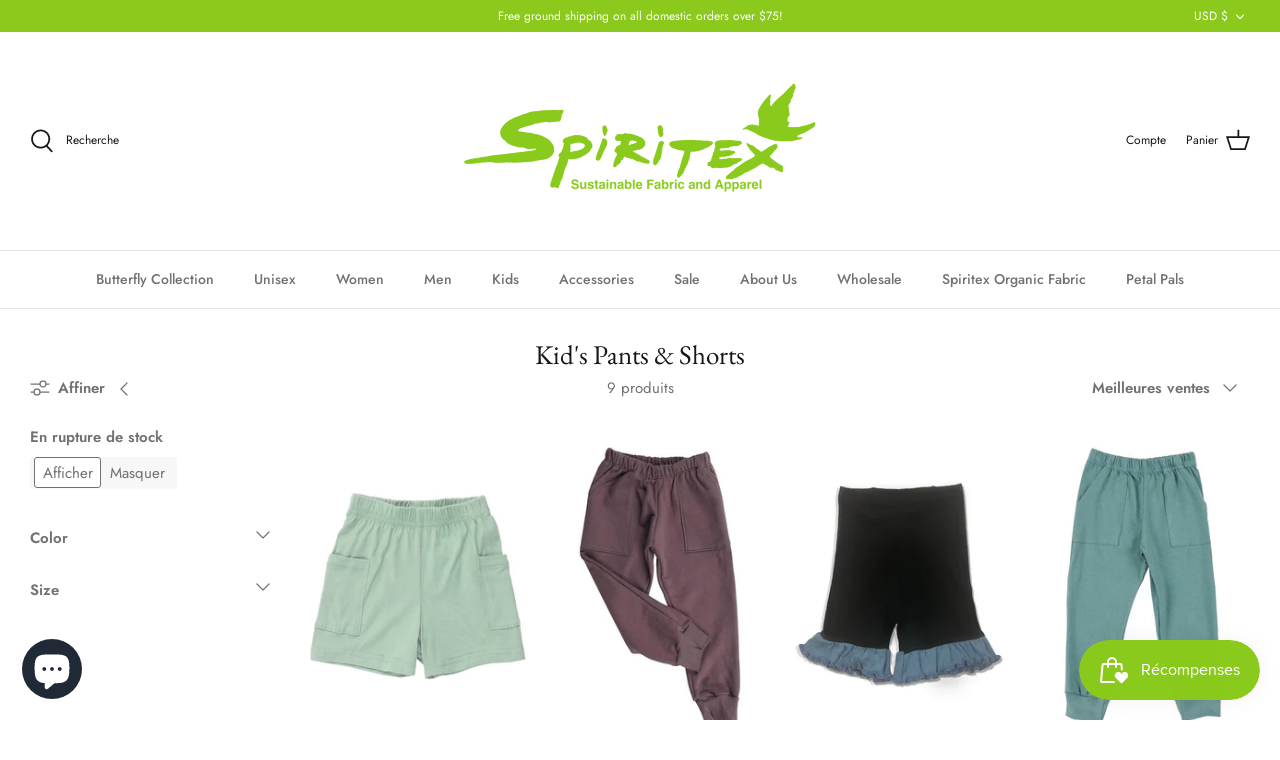

--- FILE ---
content_type: text/html; charset=utf-8
request_url: https://www.spiritex.net/fr/collections/kids-pants
body_size: 35601
content:















<!DOCTYPE html>
<html lang="fr">
<head>
  
<meta name="google-site-verification" content="FCuL_bFcdOqMC8HjTA9ZujV5U_OUdHrtxXTwrCVMhng" />
 
  <!-- Symmetry 5.1.0 -->

  <link rel="preload" href="//www.spiritex.net/cdn/shop/t/16/assets/styles.css?v=11204794106325486141759332287" as="style">
  <meta charset="utf-8" />
<meta name="viewport" content="width=device-width,initial-scale=1.0" />
<meta http-equiv="X-UA-Compatible" content="IE=edge">

<link rel="preconnect" href="https://cdn.shopify.com" crossorigin>
<link rel="preconnect" href="https://fonts.shopify.com" crossorigin>
<link rel="preconnect" href="https://monorail-edge.shopifysvc.com"><link rel="preload" as="font" href="//www.spiritex.net/cdn/fonts/jost/jost_n4.d47a1b6347ce4a4c9f437608011273009d91f2b7.woff2" type="font/woff2" crossorigin><link rel="preload" as="font" href="//www.spiritex.net/cdn/fonts/jost/jost_n7.921dc18c13fa0b0c94c5e2517ffe06139c3615a3.woff2" type="font/woff2" crossorigin><link rel="preload" as="font" href="//www.spiritex.net/cdn/fonts/jost/jost_i4.b690098389649750ada222b9763d55796c5283a5.woff2" type="font/woff2" crossorigin><link rel="preload" as="font" href="//www.spiritex.net/cdn/fonts/jost/jost_i7.d8201b854e41e19d7ed9b1a31fe4fe71deea6d3f.woff2" type="font/woff2" crossorigin><link rel="preload" as="font" href="//www.spiritex.net/cdn/fonts/jost/jost_n5.7c8497861ffd15f4e1284cd221f14658b0e95d61.woff2" type="font/woff2" crossorigin><link rel="preload" as="font" href="//www.spiritex.net/cdn/fonts/ebgaramond/ebgaramond_n4.f03b4ad40330b0ec2af5bb96f169ce0df8a12bc0.woff2" type="font/woff2" crossorigin><link rel="preload" as="font" href="//www.spiritex.net/cdn/fonts/jost/jost_n4.d47a1b6347ce4a4c9f437608011273009d91f2b7.woff2" type="font/woff2" crossorigin><link rel="preload" href="//www.spiritex.net/cdn/shop/t/16/assets/vendor.js?v=138568586205433922451643828542" as="script">
<link rel="preload" href="//www.spiritex.net/cdn/shop/t/16/assets/theme.js?v=6731854885576596251643828542" as="script"><link rel="canonical" href="https://www.spiritex.net/fr/collections/kids-pants" />
  <meta name="theme-color" content="#212b36">

  <title>
    Kid&#39;s Pants &amp; Shorts &ndash; Spiritex | Sustainable Fabric &amp; Apparel 
  </title>

  <meta property="og:site_name" content="Spiritex | Sustainable Fabric &amp; Apparel ">
<meta property="og:url" content="https://www.spiritex.net/fr/collections/kids-pants">
<meta property="og:title" content="Kid&#39;s Pants &amp; Shorts">
<meta property="og:type" content="product.group">
<meta property="og:description" content="Spiritex fabric and apparel is made in the USA to minimize carbon footprint and to ensure ethical and sustainable manufacturing practices. We use Spiritex Organic Cotton Fabrics and our garments are cut and sewn within a 150 mile radius of Asheville, NC. "><meta property="og:image" content="http://www.spiritex.net/cdn/shop/files/spiritex_logo_green_700x_f839fa04-5582-4f10-a4f4-066981190496_1200x1200.gif?v=1619026949">
  <meta property="og:image:secure_url" content="https://www.spiritex.net/cdn/shop/files/spiritex_logo_green_700x_f839fa04-5582-4f10-a4f4-066981190496_1200x1200.gif?v=1619026949">
  <meta property="og:image:width" content="1200">
  <meta property="og:image:height" content="628"><meta name="twitter:card" content="summary_large_image">
<meta name="twitter:title" content="Kid&#39;s Pants &amp; Shorts">
<meta name="twitter:description" content="Spiritex fabric and apparel is made in the USA to minimize carbon footprint and to ensure ethical and sustainable manufacturing practices. We use Spiritex Organic Cotton Fabrics and our garments are cut and sewn within a 150 mile radius of Asheville, NC. ">


  <link href="//www.spiritex.net/cdn/shop/t/16/assets/styles.css?v=11204794106325486141759332287" rel="stylesheet" type="text/css" media="all" />

  <script>
    window.theme = window.theme || {};
    theme.money_format_with_product_code_preference = "${{amount}}";
    theme.money_format_with_cart_code_preference = "${{amount}}";
    theme.money_format = "${{amount}}";
    theme.strings = {
      previous: "Précédente",
      next: "Suivante",
      addressError: "Vous ne trouvez pas cette adresse",
      addressNoResults: "Aucun résultat pour cette adresse",
      addressQueryLimit: "Vous avez dépassé la limite de Google utilisation de l'API. Envisager la mise à niveau à un \u003ca href=\"https:\/\/developers.google.com\/maps\/premium\/usage-limits\"\u003erégime spécial\u003c\/a\u003e.",
      authError: "Il y avait un problème authentifier votre compte Google Maps.",
      icon_labels_left: "La gauche",
      icon_labels_right: "Droite",
      icon_labels_down: "Vers le bas",
      icon_labels_close: "Fermer",
      icon_labels_plus: "Plus",
      cart_terms_confirmation: "Vous devez accepter les termes et conditions avant de continuer.",
      products_listing_from: "À partir de",
      layout_live_search_see_all: "Voir tout",
      products_product_add_to_cart: "Ajouter au panier",
      products_variant_no_stock: "Épuisé",
      products_variant_non_existent: "Non disponible",
      products_product_unit_price_separator: " \/ ",
      general_navigation_menu_toggle_aria_label: "Basculer le menu",
      general_accessibility_labels_close: "Fermer",
      products_added_notification_title: "Ajouté au panier à l\u0026#39;instant",
      products_added_notification_item: "Produit",
      products_added_notification_unit_price: "Prix",
      products_added_notification_quantity: "Quantité",
      products_added_notification_total_price: "Total",
      products_added_notification_shipping_note: "Hors livraison",
      products_added_notification_keep_shopping: "Retourner au magasinage",
      products_added_notification_cart: "Panier",
      products_product_adding_to_cart: "Ajouter",
      products_product_added_to_cart: "Ajoutée",
      products_product_unit_price_separator: " \/ ",
      products_added_notification_subtotal: "Sous-total",
      products_labels_sold_out: "Épuisé",
      products_labels_sale: "Offre",
      products_labels_percent_reduction: "-[[ amount ]]%",
      products_labels_value_reduction_html: "-[[ amount ]]",
      products_product_preorder: "Pré-commander",
      general_quick_search_pages: "Pages",
      general_quick_search_no_results: "Désolé, nous n\u0026#39;avons trouvé aucun résultat",
      collections_general_see_all_subcollections: "Voir tout..."
    };
    theme.routes = {
      search_url: '/fr/search',
      cart_url: '/fr/cart',
      cart_add_url: '/fr/cart/add',
      cart_change_url: '/fr/cart/change'
    };
    theme.settings = {
      cart_type: "drawer",
      quickbuy_style: "button",
      avoid_orphans: true
    };
    document.documentElement.classList.add('js');
  </script>

  
  <script>window.performance && window.performance.mark && window.performance.mark('shopify.content_for_header.start');</script><meta name="google-site-verification" content="S006QXE6EGjsYl8Jqh29K1jV_lLiI9Qs7FYo7syqlDY">
<meta name="google-site-verification" content="yys1NbKNPTdJ3K6M7maetrNgippa05n8qo-oW3DS-XU">
<meta id="shopify-digital-wallet" name="shopify-digital-wallet" content="/18294245/digital_wallets/dialog">
<meta name="shopify-checkout-api-token" content="2dbf44998444821ed9a436b9226c280f">
<meta id="in-context-paypal-metadata" data-shop-id="18294245" data-venmo-supported="false" data-environment="production" data-locale="fr_FR" data-paypal-v4="true" data-currency="USD">
<link rel="alternate" type="application/atom+xml" title="Feed" href="/fr/collections/kids-pants.atom" />
<link rel="alternate" hreflang="x-default" href="https://www.spiritex.net/collections/kids-pants">
<link rel="alternate" hreflang="fr" href="https://www.spiritex.net/fr/collections/kids-pants">
<link rel="alternate" hreflang="de" href="https://www.spiritex.net/de/collections/kids-pants">
<link rel="alternate" hreflang="ja" href="https://www.spiritex.net/ja/collections/kids-pants">
<link rel="alternate" hreflang="es" href="https://www.spiritex.net/es/collections/kids-pants">
<link rel="alternate" hreflang="en-CA" href="https://www.spiritex.net/en-ca/collections/kids-pants">
<link rel="alternate" type="application/json+oembed" href="https://www.spiritex.net/fr/collections/kids-pants.oembed">
<script async="async" src="/checkouts/internal/preloads.js?locale=fr-US"></script>
<link rel="preconnect" href="https://shop.app" crossorigin="anonymous">
<script async="async" src="https://shop.app/checkouts/internal/preloads.js?locale=fr-US&shop_id=18294245" crossorigin="anonymous"></script>
<script id="apple-pay-shop-capabilities" type="application/json">{"shopId":18294245,"countryCode":"US","currencyCode":"USD","merchantCapabilities":["supports3DS"],"merchantId":"gid:\/\/shopify\/Shop\/18294245","merchantName":"Spiritex | Sustainable Fabric \u0026 Apparel ","requiredBillingContactFields":["postalAddress","email","phone"],"requiredShippingContactFields":["postalAddress","email","phone"],"shippingType":"shipping","supportedNetworks":["visa","masterCard","amex","discover","elo","jcb"],"total":{"type":"pending","label":"Spiritex | Sustainable Fabric \u0026 Apparel ","amount":"1.00"},"shopifyPaymentsEnabled":true,"supportsSubscriptions":true}</script>
<script id="shopify-features" type="application/json">{"accessToken":"2dbf44998444821ed9a436b9226c280f","betas":["rich-media-storefront-analytics"],"domain":"www.spiritex.net","predictiveSearch":true,"shopId":18294245,"locale":"fr"}</script>
<script>var Shopify = Shopify || {};
Shopify.shop = "spiritex-asheville-nc.myshopify.com";
Shopify.locale = "fr";
Shopify.currency = {"active":"USD","rate":"1.0"};
Shopify.country = "US";
Shopify.theme = {"name":"Symmetry with Installments message","id":130742288598,"schema_name":"Symmetry","schema_version":"5.1.0","theme_store_id":568,"role":"main"};
Shopify.theme.handle = "null";
Shopify.theme.style = {"id":null,"handle":null};
Shopify.cdnHost = "www.spiritex.net/cdn";
Shopify.routes = Shopify.routes || {};
Shopify.routes.root = "/fr/";</script>
<script type="module">!function(o){(o.Shopify=o.Shopify||{}).modules=!0}(window);</script>
<script>!function(o){function n(){var o=[];function n(){o.push(Array.prototype.slice.apply(arguments))}return n.q=o,n}var t=o.Shopify=o.Shopify||{};t.loadFeatures=n(),t.autoloadFeatures=n()}(window);</script>
<script>
  window.ShopifyPay = window.ShopifyPay || {};
  window.ShopifyPay.apiHost = "shop.app\/pay";
  window.ShopifyPay.redirectState = null;
</script>
<script id="shop-js-analytics" type="application/json">{"pageType":"collection"}</script>
<script defer="defer" async type="module" src="//www.spiritex.net/cdn/shopifycloud/shop-js/modules/v2/client.init-shop-cart-sync_D53yOFxz.fr.esm.js"></script>
<script defer="defer" async type="module" src="//www.spiritex.net/cdn/shopifycloud/shop-js/modules/v2/chunk.common_OlNb1LrD.esm.js"></script>
<script type="module">
  await import("//www.spiritex.net/cdn/shopifycloud/shop-js/modules/v2/client.init-shop-cart-sync_D53yOFxz.fr.esm.js");
await import("//www.spiritex.net/cdn/shopifycloud/shop-js/modules/v2/chunk.common_OlNb1LrD.esm.js");

  window.Shopify.SignInWithShop?.initShopCartSync?.({"fedCMEnabled":true,"windoidEnabled":true});

</script>
<script>
  window.Shopify = window.Shopify || {};
  if (!window.Shopify.featureAssets) window.Shopify.featureAssets = {};
  window.Shopify.featureAssets['shop-js'] = {"shop-cart-sync":["modules/v2/client.shop-cart-sync_9s2s4peO.fr.esm.js","modules/v2/chunk.common_OlNb1LrD.esm.js"],"init-fed-cm":["modules/v2/client.init-fed-cm_3aQ5XN-H.fr.esm.js","modules/v2/chunk.common_OlNb1LrD.esm.js"],"shop-button":["modules/v2/client.shop-button_1XNfoHMe.fr.esm.js","modules/v2/chunk.common_OlNb1LrD.esm.js"],"shop-toast-manager":["modules/v2/client.shop-toast-manager_DwFjCuwV.fr.esm.js","modules/v2/chunk.common_OlNb1LrD.esm.js"],"init-windoid":["modules/v2/client.init-windoid_DyanP_bO.fr.esm.js","modules/v2/chunk.common_OlNb1LrD.esm.js"],"init-shop-email-lookup-coordinator":["modules/v2/client.init-shop-email-lookup-coordinator_CkkIe3et.fr.esm.js","modules/v2/chunk.common_OlNb1LrD.esm.js"],"shop-cash-offers":["modules/v2/client.shop-cash-offers_BH02bMhF.fr.esm.js","modules/v2/chunk.common_OlNb1LrD.esm.js","modules/v2/chunk.modal_DWvqRQ7T.esm.js"],"avatar":["modules/v2/client.avatar_BTnouDA3.fr.esm.js"],"init-shop-cart-sync":["modules/v2/client.init-shop-cart-sync_D53yOFxz.fr.esm.js","modules/v2/chunk.common_OlNb1LrD.esm.js"],"init-customer-accounts-sign-up":["modules/v2/client.init-customer-accounts-sign-up_DZhziv5q.fr.esm.js","modules/v2/client.shop-login-button_sKcs-Gni.fr.esm.js","modules/v2/chunk.common_OlNb1LrD.esm.js","modules/v2/chunk.modal_DWvqRQ7T.esm.js"],"pay-button":["modules/v2/client.pay-button_30tlKVQu.fr.esm.js","modules/v2/chunk.common_OlNb1LrD.esm.js"],"init-shop-for-new-customer-accounts":["modules/v2/client.init-shop-for-new-customer-accounts_DprS7ciO.fr.esm.js","modules/v2/client.shop-login-button_sKcs-Gni.fr.esm.js","modules/v2/chunk.common_OlNb1LrD.esm.js","modules/v2/chunk.modal_DWvqRQ7T.esm.js"],"init-customer-accounts":["modules/v2/client.init-customer-accounts_BfaLhlQD.fr.esm.js","modules/v2/client.shop-login-button_sKcs-Gni.fr.esm.js","modules/v2/chunk.common_OlNb1LrD.esm.js","modules/v2/chunk.modal_DWvqRQ7T.esm.js"],"shop-login-button":["modules/v2/client.shop-login-button_sKcs-Gni.fr.esm.js","modules/v2/chunk.common_OlNb1LrD.esm.js","modules/v2/chunk.modal_DWvqRQ7T.esm.js"],"shop-follow-button":["modules/v2/client.shop-follow-button_BbMaedJD.fr.esm.js","modules/v2/chunk.common_OlNb1LrD.esm.js","modules/v2/chunk.modal_DWvqRQ7T.esm.js"],"lead-capture":["modules/v2/client.lead-capture_BPNTM8xO.fr.esm.js","modules/v2/chunk.common_OlNb1LrD.esm.js","modules/v2/chunk.modal_DWvqRQ7T.esm.js"],"checkout-modal":["modules/v2/client.checkout-modal_DP1XxtnB.fr.esm.js","modules/v2/chunk.common_OlNb1LrD.esm.js","modules/v2/chunk.modal_DWvqRQ7T.esm.js"],"shop-login":["modules/v2/client.shop-login_Daq45n3j.fr.esm.js","modules/v2/chunk.common_OlNb1LrD.esm.js","modules/v2/chunk.modal_DWvqRQ7T.esm.js"],"payment-terms":["modules/v2/client.payment-terms_cqKTpc1T.fr.esm.js","modules/v2/chunk.common_OlNb1LrD.esm.js","modules/v2/chunk.modal_DWvqRQ7T.esm.js"]};
</script>
<script>(function() {
  var isLoaded = false;
  function asyncLoad() {
    if (isLoaded) return;
    isLoaded = true;
    var urls = ["https:\/\/biobiogo.com\/ow_static\/plugins\/biolink\/js\/clicktracking.js?v=1670177098\u0026shop=spiritex-asheville-nc.myshopify.com","https:\/\/na.shgcdn3.com\/pixel-collector.js?shop=spiritex-asheville-nc.myshopify.com"];
    for (var i = 0; i < urls.length; i++) {
      var s = document.createElement('script');
      s.type = 'text/javascript';
      s.async = true;
      s.src = urls[i];
      var x = document.getElementsByTagName('script')[0];
      x.parentNode.insertBefore(s, x);
    }
  };
  if(window.attachEvent) {
    window.attachEvent('onload', asyncLoad);
  } else {
    window.addEventListener('load', asyncLoad, false);
  }
})();</script>
<script id="__st">var __st={"a":18294245,"offset":-18000,"reqid":"d56dd808-d496-4749-8f90-0131b733a863-1762463464","pageurl":"www.spiritex.net\/fr\/collections\/kids-pants","u":"ea44512abfe6","p":"collection","rtyp":"collection","rid":37623857175};</script>
<script>window.ShopifyPaypalV4VisibilityTracking = true;</script>
<script id="captcha-bootstrap">!function(){'use strict';const t='contact',e='account',n='new_comment',o=[[t,t],['blogs',n],['comments',n],[t,'customer']],c=[[e,'customer_login'],[e,'guest_login'],[e,'recover_customer_password'],[e,'create_customer']],r=t=>t.map((([t,e])=>`form[action*='/${t}']:not([data-nocaptcha='true']) input[name='form_type'][value='${e}']`)).join(','),a=t=>()=>t?[...document.querySelectorAll(t)].map((t=>t.form)):[];function s(){const t=[...o],e=r(t);return a(e)}const i='password',u='form_key',d=['recaptcha-v3-token','g-recaptcha-response','h-captcha-response',i],f=()=>{try{return window.sessionStorage}catch{return}},m='__shopify_v',_=t=>t.elements[u];function p(t,e,n=!1){try{const o=window.sessionStorage,c=JSON.parse(o.getItem(e)),{data:r}=function(t){const{data:e,action:n}=t;return t[m]||n?{data:e,action:n}:{data:t,action:n}}(c);for(const[e,n]of Object.entries(r))t.elements[e]&&(t.elements[e].value=n);n&&o.removeItem(e)}catch(o){console.error('form repopulation failed',{error:o})}}const l='form_type',E='cptcha';function T(t){t.dataset[E]=!0}const w=window,h=w.document,L='Shopify',v='ce_forms',y='captcha';let A=!1;((t,e)=>{const n=(g='f06e6c50-85a8-45c8-87d0-21a2b65856fe',I='https://cdn.shopify.com/shopifycloud/storefront-forms-hcaptcha/ce_storefront_forms_captcha_hcaptcha.v1.5.2.iife.js',D={infoText:'Protégé par hCaptcha',privacyText:'Confidentialité',termsText:'Conditions'},(t,e,n)=>{const o=w[L][v],c=o.bindForm;if(c)return c(t,g,e,D).then(n);var r;o.q.push([[t,g,e,D],n]),r=I,A||(h.body.append(Object.assign(h.createElement('script'),{id:'captcha-provider',async:!0,src:r})),A=!0)});var g,I,D;w[L]=w[L]||{},w[L][v]=w[L][v]||{},w[L][v].q=[],w[L][y]=w[L][y]||{},w[L][y].protect=function(t,e){n(t,void 0,e),T(t)},Object.freeze(w[L][y]),function(t,e,n,w,h,L){const[v,y,A,g]=function(t,e,n){const i=e?o:[],u=t?c:[],d=[...i,...u],f=r(d),m=r(i),_=r(d.filter((([t,e])=>n.includes(e))));return[a(f),a(m),a(_),s()]}(w,h,L),I=t=>{const e=t.target;return e instanceof HTMLFormElement?e:e&&e.form},D=t=>v().includes(t);t.addEventListener('submit',(t=>{const e=I(t);if(!e)return;const n=D(e)&&!e.dataset.hcaptchaBound&&!e.dataset.recaptchaBound,o=_(e),c=g().includes(e)&&(!o||!o.value);(n||c)&&t.preventDefault(),c&&!n&&(function(t){try{if(!f())return;!function(t){const e=f();if(!e)return;const n=_(t);if(!n)return;const o=n.value;o&&e.removeItem(o)}(t);const e=Array.from(Array(32),(()=>Math.random().toString(36)[2])).join('');!function(t,e){_(t)||t.append(Object.assign(document.createElement('input'),{type:'hidden',name:u})),t.elements[u].value=e}(t,e),function(t,e){const n=f();if(!n)return;const o=[...t.querySelectorAll(`input[type='${i}']`)].map((({name:t})=>t)),c=[...d,...o],r={};for(const[a,s]of new FormData(t).entries())c.includes(a)||(r[a]=s);n.setItem(e,JSON.stringify({[m]:1,action:t.action,data:r}))}(t,e)}catch(e){console.error('failed to persist form',e)}}(e),e.submit())}));const S=(t,e)=>{t&&!t.dataset[E]&&(n(t,e.some((e=>e===t))),T(t))};for(const o of['focusin','change'])t.addEventListener(o,(t=>{const e=I(t);D(e)&&S(e,y())}));const B=e.get('form_key'),M=e.get(l),P=B&&M;t.addEventListener('DOMContentLoaded',(()=>{const t=y();if(P)for(const e of t)e.elements[l].value===M&&p(e,B);[...new Set([...A(),...v().filter((t=>'true'===t.dataset.shopifyCaptcha))])].forEach((e=>S(e,t)))}))}(h,new URLSearchParams(w.location.search),n,t,e,['guest_login'])})(!0,!0)}();</script>
<script integrity="sha256-52AcMU7V7pcBOXWImdc/TAGTFKeNjmkeM1Pvks/DTgc=" data-source-attribution="shopify.loadfeatures" defer="defer" src="//www.spiritex.net/cdn/shopifycloud/storefront/assets/storefront/load_feature-81c60534.js" crossorigin="anonymous"></script>
<script crossorigin="anonymous" defer="defer" src="//www.spiritex.net/cdn/shopifycloud/storefront/assets/shopify_pay/storefront-65b4c6d7.js?v=20250812"></script>
<script data-source-attribution="shopify.dynamic_checkout.dynamic.init">var Shopify=Shopify||{};Shopify.PaymentButton=Shopify.PaymentButton||{isStorefrontPortableWallets:!0,init:function(){window.Shopify.PaymentButton.init=function(){};var t=document.createElement("script");t.src="https://www.spiritex.net/cdn/shopifycloud/portable-wallets/latest/portable-wallets.fr.js",t.type="module",document.head.appendChild(t)}};
</script>
<script data-source-attribution="shopify.dynamic_checkout.buyer_consent">
  function portableWalletsHideBuyerConsent(e){var t=document.getElementById("shopify-buyer-consent"),n=document.getElementById("shopify-subscription-policy-button");t&&n&&(t.classList.add("hidden"),t.setAttribute("aria-hidden","true"),n.removeEventListener("click",e))}function portableWalletsShowBuyerConsent(e){var t=document.getElementById("shopify-buyer-consent"),n=document.getElementById("shopify-subscription-policy-button");t&&n&&(t.classList.remove("hidden"),t.removeAttribute("aria-hidden"),n.addEventListener("click",e))}window.Shopify?.PaymentButton&&(window.Shopify.PaymentButton.hideBuyerConsent=portableWalletsHideBuyerConsent,window.Shopify.PaymentButton.showBuyerConsent=portableWalletsShowBuyerConsent);
</script>
<script data-source-attribution="shopify.dynamic_checkout.cart.bootstrap">document.addEventListener("DOMContentLoaded",(function(){function t(){return document.querySelector("shopify-accelerated-checkout-cart, shopify-accelerated-checkout")}if(t())Shopify.PaymentButton.init();else{new MutationObserver((function(e,n){t()&&(Shopify.PaymentButton.init(),n.disconnect())})).observe(document.body,{childList:!0,subtree:!0})}}));
</script>
<script id='scb4127' type='text/javascript' async='' src='https://www.spiritex.net/cdn/shopifycloud/privacy-banner/storefront-banner.js'></script><link id="shopify-accelerated-checkout-styles" rel="stylesheet" media="screen" href="https://www.spiritex.net/cdn/shopifycloud/portable-wallets/latest/accelerated-checkout-backwards-compat.css" crossorigin="anonymous">
<style id="shopify-accelerated-checkout-cart">
        #shopify-buyer-consent {
  margin-top: 1em;
  display: inline-block;
  width: 100%;
}

#shopify-buyer-consent.hidden {
  display: none;
}

#shopify-subscription-policy-button {
  background: none;
  border: none;
  padding: 0;
  text-decoration: underline;
  font-size: inherit;
  cursor: pointer;
}

#shopify-subscription-policy-button::before {
  box-shadow: none;
}

      </style>

<script>window.performance && window.performance.mark && window.performance.mark('shopify.content_for_header.end');</script>
  





  <script type="text/javascript">
    
      window.__shgMoneyFormat = window.__shgMoneyFormat || {"CAD":{"currency":"CAD","currency_symbol":"$","currency_symbol_location":"left","decimal_places":2,"decimal_separator":".","thousands_separator":","},"USD":{"currency":"USD","currency_symbol":"$","currency_symbol_location":"left","decimal_places":2,"decimal_separator":".","thousands_separator":","}};
    
    window.__shgCurrentCurrencyCode = window.__shgCurrentCurrencyCode || {
      currency: "USD",
      currency_symbol: "$",
      decimal_separator: ".",
      thousands_separator: ",",
      decimal_places: 2,
      currency_symbol_location: "left"
    };
  </script>




  











  

<script type="text/javascript">
  
    window.SHG_CUSTOMER = null;
  
</script>










<script src="https://cdn.shopify.com/extensions/019a26a9-fb7e-792f-8791-2baa6b23fbe2/smile-shopify-app-extensions-238/assets/smile-loader.js" type="text/javascript" defer="defer"></script>
<script src="https://cdn.shopify.com/extensions/7bc9bb47-adfa-4267-963e-cadee5096caf/inbox-1252/assets/inbox-chat-loader.js" type="text/javascript" defer="defer"></script>
<link href="https://monorail-edge.shopifysvc.com" rel="dns-prefetch">
<script>(function(){if ("sendBeacon" in navigator && "performance" in window) {try {var session_token_from_headers = performance.getEntriesByType('navigation')[0].serverTiming.find(x => x.name == '_s').description;} catch {var session_token_from_headers = undefined;}var session_cookie_matches = document.cookie.match(/_shopify_s=([^;]*)/);var session_token_from_cookie = session_cookie_matches && session_cookie_matches.length === 2 ? session_cookie_matches[1] : "";var session_token = session_token_from_headers || session_token_from_cookie || "";function handle_abandonment_event(e) {var entries = performance.getEntries().filter(function(entry) {return /monorail-edge.shopifysvc.com/.test(entry.name);});if (!window.abandonment_tracked && entries.length === 0) {window.abandonment_tracked = true;var currentMs = Date.now();var navigation_start = performance.timing.navigationStart;var payload = {shop_id: 18294245,url: window.location.href,navigation_start,duration: currentMs - navigation_start,session_token,page_type: "collection"};window.navigator.sendBeacon("https://monorail-edge.shopifysvc.com/v1/produce", JSON.stringify({schema_id: "online_store_buyer_site_abandonment/1.1",payload: payload,metadata: {event_created_at_ms: currentMs,event_sent_at_ms: currentMs}}));}}window.addEventListener('pagehide', handle_abandonment_event);}}());</script>
<script id="web-pixels-manager-setup">(function e(e,d,r,n,o){if(void 0===o&&(o={}),!Boolean(null===(a=null===(i=window.Shopify)||void 0===i?void 0:i.analytics)||void 0===a?void 0:a.replayQueue)){var i,a;window.Shopify=window.Shopify||{};var t=window.Shopify;t.analytics=t.analytics||{};var s=t.analytics;s.replayQueue=[],s.publish=function(e,d,r){return s.replayQueue.push([e,d,r]),!0};try{self.performance.mark("wpm:start")}catch(e){}var l=function(){var e={modern:/Edge?\/(1{2}[4-9]|1[2-9]\d|[2-9]\d{2}|\d{4,})\.\d+(\.\d+|)|Firefox\/(1{2}[4-9]|1[2-9]\d|[2-9]\d{2}|\d{4,})\.\d+(\.\d+|)|Chrom(ium|e)\/(9{2}|\d{3,})\.\d+(\.\d+|)|(Maci|X1{2}).+ Version\/(15\.\d+|(1[6-9]|[2-9]\d|\d{3,})\.\d+)([,.]\d+|)( \(\w+\)|)( Mobile\/\w+|) Safari\/|Chrome.+OPR\/(9{2}|\d{3,})\.\d+\.\d+|(CPU[ +]OS|iPhone[ +]OS|CPU[ +]iPhone|CPU IPhone OS|CPU iPad OS)[ +]+(15[._]\d+|(1[6-9]|[2-9]\d|\d{3,})[._]\d+)([._]\d+|)|Android:?[ /-](13[3-9]|1[4-9]\d|[2-9]\d{2}|\d{4,})(\.\d+|)(\.\d+|)|Android.+Firefox\/(13[5-9]|1[4-9]\d|[2-9]\d{2}|\d{4,})\.\d+(\.\d+|)|Android.+Chrom(ium|e)\/(13[3-9]|1[4-9]\d|[2-9]\d{2}|\d{4,})\.\d+(\.\d+|)|SamsungBrowser\/([2-9]\d|\d{3,})\.\d+/,legacy:/Edge?\/(1[6-9]|[2-9]\d|\d{3,})\.\d+(\.\d+|)|Firefox\/(5[4-9]|[6-9]\d|\d{3,})\.\d+(\.\d+|)|Chrom(ium|e)\/(5[1-9]|[6-9]\d|\d{3,})\.\d+(\.\d+|)([\d.]+$|.*Safari\/(?![\d.]+ Edge\/[\d.]+$))|(Maci|X1{2}).+ Version\/(10\.\d+|(1[1-9]|[2-9]\d|\d{3,})\.\d+)([,.]\d+|)( \(\w+\)|)( Mobile\/\w+|) Safari\/|Chrome.+OPR\/(3[89]|[4-9]\d|\d{3,})\.\d+\.\d+|(CPU[ +]OS|iPhone[ +]OS|CPU[ +]iPhone|CPU IPhone OS|CPU iPad OS)[ +]+(10[._]\d+|(1[1-9]|[2-9]\d|\d{3,})[._]\d+)([._]\d+|)|Android:?[ /-](13[3-9]|1[4-9]\d|[2-9]\d{2}|\d{4,})(\.\d+|)(\.\d+|)|Mobile Safari.+OPR\/([89]\d|\d{3,})\.\d+\.\d+|Android.+Firefox\/(13[5-9]|1[4-9]\d|[2-9]\d{2}|\d{4,})\.\d+(\.\d+|)|Android.+Chrom(ium|e)\/(13[3-9]|1[4-9]\d|[2-9]\d{2}|\d{4,})\.\d+(\.\d+|)|Android.+(UC? ?Browser|UCWEB|U3)[ /]?(15\.([5-9]|\d{2,})|(1[6-9]|[2-9]\d|\d{3,})\.\d+)\.\d+|SamsungBrowser\/(5\.\d+|([6-9]|\d{2,})\.\d+)|Android.+MQ{2}Browser\/(14(\.(9|\d{2,})|)|(1[5-9]|[2-9]\d|\d{3,})(\.\d+|))(\.\d+|)|K[Aa][Ii]OS\/(3\.\d+|([4-9]|\d{2,})\.\d+)(\.\d+|)/},d=e.modern,r=e.legacy,n=navigator.userAgent;return n.match(d)?"modern":n.match(r)?"legacy":"unknown"}(),u="modern"===l?"modern":"legacy",c=(null!=n?n:{modern:"",legacy:""})[u],f=function(e){return[e.baseUrl,"/wpm","/b",e.hashVersion,"modern"===e.buildTarget?"m":"l",".js"].join("")}({baseUrl:d,hashVersion:r,buildTarget:u}),m=function(e){var d=e.version,r=e.bundleTarget,n=e.surface,o=e.pageUrl,i=e.monorailEndpoint;return{emit:function(e){var a=e.status,t=e.errorMsg,s=(new Date).getTime(),l=JSON.stringify({metadata:{event_sent_at_ms:s},events:[{schema_id:"web_pixels_manager_load/3.1",payload:{version:d,bundle_target:r,page_url:o,status:a,surface:n,error_msg:t},metadata:{event_created_at_ms:s}}]});if(!i)return console&&console.warn&&console.warn("[Web Pixels Manager] No Monorail endpoint provided, skipping logging."),!1;try{return self.navigator.sendBeacon.bind(self.navigator)(i,l)}catch(e){}var u=new XMLHttpRequest;try{return u.open("POST",i,!0),u.setRequestHeader("Content-Type","text/plain"),u.send(l),!0}catch(e){return console&&console.warn&&console.warn("[Web Pixels Manager] Got an unhandled error while logging to Monorail."),!1}}}}({version:r,bundleTarget:l,surface:e.surface,pageUrl:self.location.href,monorailEndpoint:e.monorailEndpoint});try{o.browserTarget=l,function(e){var d=e.src,r=e.async,n=void 0===r||r,o=e.onload,i=e.onerror,a=e.sri,t=e.scriptDataAttributes,s=void 0===t?{}:t,l=document.createElement("script"),u=document.querySelector("head"),c=document.querySelector("body");if(l.async=n,l.src=d,a&&(l.integrity=a,l.crossOrigin="anonymous"),s)for(var f in s)if(Object.prototype.hasOwnProperty.call(s,f))try{l.dataset[f]=s[f]}catch(e){}if(o&&l.addEventListener("load",o),i&&l.addEventListener("error",i),u)u.appendChild(l);else{if(!c)throw new Error("Did not find a head or body element to append the script");c.appendChild(l)}}({src:f,async:!0,onload:function(){if(!function(){var e,d;return Boolean(null===(d=null===(e=window.Shopify)||void 0===e?void 0:e.analytics)||void 0===d?void 0:d.initialized)}()){var d=window.webPixelsManager.init(e)||void 0;if(d){var r=window.Shopify.analytics;r.replayQueue.forEach((function(e){var r=e[0],n=e[1],o=e[2];d.publishCustomEvent(r,n,o)})),r.replayQueue=[],r.publish=d.publishCustomEvent,r.visitor=d.visitor,r.initialized=!0}}},onerror:function(){return m.emit({status:"failed",errorMsg:"".concat(f," has failed to load")})},sri:function(e){var d=/^sha384-[A-Za-z0-9+/=]+$/;return"string"==typeof e&&d.test(e)}(c)?c:"",scriptDataAttributes:o}),m.emit({status:"loading"})}catch(e){m.emit({status:"failed",errorMsg:(null==e?void 0:e.message)||"Unknown error"})}}})({shopId: 18294245,storefrontBaseUrl: "https://www.spiritex.net",extensionsBaseUrl: "https://extensions.shopifycdn.com/cdn/shopifycloud/web-pixels-manager",monorailEndpoint: "https://monorail-edge.shopifysvc.com/unstable/produce_batch",surface: "storefront-renderer",enabledBetaFlags: ["2dca8a86"],webPixelsConfigList: [{"id":"750977238","configuration":"{\"site_id\":\"32b9b619-b90c-4fe7-a7e4-77108cfd69c5\",\"analytics_endpoint\":\"https:\\\/\\\/na.shgcdn3.com\"}","eventPayloadVersion":"v1","runtimeContext":"STRICT","scriptVersion":"695709fc3f146fa50a25299517a954f2","type":"APP","apiClientId":1158168,"privacyPurposes":["ANALYTICS","MARKETING","SALE_OF_DATA"],"dataSharingAdjustments":{"protectedCustomerApprovalScopes":["read_customer_personal_data"]}},{"id":"744128726","configuration":"{\"pixelCode\":\"CUJPU13C77UC0KRFLBN0\"}","eventPayloadVersion":"v1","runtimeContext":"STRICT","scriptVersion":"22e92c2ad45662f435e4801458fb78cc","type":"APP","apiClientId":4383523,"privacyPurposes":["ANALYTICS","MARKETING","SALE_OF_DATA"],"dataSharingAdjustments":{"protectedCustomerApprovalScopes":["read_customer_address","read_customer_email","read_customer_name","read_customer_personal_data","read_customer_phone"]}},{"id":"446562518","configuration":"{\"config\":\"{\\\"pixel_id\\\":\\\"AW-1013636771\\\",\\\"target_country\\\":\\\"US\\\",\\\"gtag_events\\\":[{\\\"type\\\":\\\"search\\\",\\\"action_label\\\":\\\"AW-1013636771\\\/bZl_CIG-qqEDEKO9q-MD\\\"},{\\\"type\\\":\\\"begin_checkout\\\",\\\"action_label\\\":\\\"AW-1013636771\\\/18vdCP69qqEDEKO9q-MD\\\"},{\\\"type\\\":\\\"view_item\\\",\\\"action_label\\\":[\\\"AW-1013636771\\\/IspSCPi9qqEDEKO9q-MD\\\",\\\"MC-JM56HYPD3M\\\"]},{\\\"type\\\":\\\"purchase\\\",\\\"action_label\\\":[\\\"AW-1013636771\\\/LicBCPW9qqEDEKO9q-MD\\\",\\\"MC-JM56HYPD3M\\\"]},{\\\"type\\\":\\\"page_view\\\",\\\"action_label\\\":[\\\"AW-1013636771\\\/7qfjCPK9qqEDEKO9q-MD\\\",\\\"MC-JM56HYPD3M\\\"]},{\\\"type\\\":\\\"add_payment_info\\\",\\\"action_label\\\":\\\"AW-1013636771\\\/_He5CIS-qqEDEKO9q-MD\\\"},{\\\"type\\\":\\\"add_to_cart\\\",\\\"action_label\\\":\\\"AW-1013636771\\\/lSynCPu9qqEDEKO9q-MD\\\"}],\\\"enable_monitoring_mode\\\":false}\"}","eventPayloadVersion":"v1","runtimeContext":"OPEN","scriptVersion":"b2a88bafab3e21179ed38636efcd8a93","type":"APP","apiClientId":1780363,"privacyPurposes":[],"dataSharingAdjustments":{"protectedCustomerApprovalScopes":["read_customer_address","read_customer_email","read_customer_name","read_customer_personal_data","read_customer_phone"]}},{"id":"shopify-app-pixel","configuration":"{}","eventPayloadVersion":"v1","runtimeContext":"STRICT","scriptVersion":"0450","apiClientId":"shopify-pixel","type":"APP","privacyPurposes":["ANALYTICS","MARKETING"]},{"id":"shopify-custom-pixel","eventPayloadVersion":"v1","runtimeContext":"LAX","scriptVersion":"0450","apiClientId":"shopify-pixel","type":"CUSTOM","privacyPurposes":["ANALYTICS","MARKETING"]}],isMerchantRequest: false,initData: {"shop":{"name":"Spiritex | Sustainable Fabric \u0026 Apparel ","paymentSettings":{"currencyCode":"USD"},"myshopifyDomain":"spiritex-asheville-nc.myshopify.com","countryCode":"US","storefrontUrl":"https:\/\/www.spiritex.net\/fr"},"customer":null,"cart":null,"checkout":null,"productVariants":[],"purchasingCompany":null},},"https://www.spiritex.net/cdn","ae1676cfwd2530674p4253c800m34e853cb",{"modern":"","legacy":""},{"shopId":"18294245","storefrontBaseUrl":"https:\/\/www.spiritex.net","extensionBaseUrl":"https:\/\/extensions.shopifycdn.com\/cdn\/shopifycloud\/web-pixels-manager","surface":"storefront-renderer","enabledBetaFlags":"[\"2dca8a86\"]","isMerchantRequest":"false","hashVersion":"ae1676cfwd2530674p4253c800m34e853cb","publish":"custom","events":"[[\"page_viewed\",{}],[\"collection_viewed\",{\"collection\":{\"id\":\"37623857175\",\"title\":\"Kid's Pants \u0026 Shorts\",\"productVariants\":[{\"price\":{\"amount\":30.0,\"currencyCode\":\"USD\"},\"product\":{\"title\":\"Youth Jersey Shorts\",\"vendor\":\"Spiritex | Children's Shorts\",\"id\":\"4525410975801\",\"untranslatedTitle\":\"Youth Jersey Shorts\",\"url\":\"\/fr\/products\/youth-organic-cotton-jersey-shorts-usa-made\",\"type\":\"Children's Shorts\"},\"id\":\"31456511033401\",\"image\":{\"src\":\"\/\/www.spiritex.net\/cdn\/shop\/products\/JerseyShorts_black.jpg?v=1675187155\"},\"sku\":\"40844\",\"title\":\"12-18 \/ Black\",\"untranslatedTitle\":\"12-18 \/ Black\"},{\"price\":{\"amount\":38.0,\"currencyCode\":\"USD\"},\"product\":{\"title\":\"Youth Jogger Pants\",\"vendor\":\"Spiritex | Children's Pants\",\"id\":\"3487748947991\",\"untranslatedTitle\":\"Youth Jogger Pants\",\"url\":\"\/fr\/products\/kids-organic-cotton-jogger-pants\",\"type\":\"Children's Pants\"},\"id\":\"27882288349207\",\"image\":{\"src\":\"\/\/www.spiritex.net\/cdn\/shop\/products\/JoggerPants_black.jpg?v=1651159386\"},\"sku\":\"34830\",\"title\":\"12-18 months \/ Black\",\"untranslatedTitle\":\"12-18 months \/ Black\"},{\"price\":{\"amount\":30.0,\"currencyCode\":\"USD\"},\"product\":{\"title\":\"Ruffle Knickers\",\"vendor\":\"Spiritex | Children's Shorts\",\"id\":\"5507026026651\",\"untranslatedTitle\":\"Ruffle Knickers\",\"url\":\"\/fr\/products\/organic-cotton-ruffle-knickers-carmine-usa-made\",\"type\":\"Children's Shorts\"},\"id\":\"35534732722331\",\"image\":{\"src\":\"\/\/www.spiritex.net\/cdn\/shop\/products\/RuffleKnickers_carmine.jpg?v=1651090576\"},\"sku\":\"43025\",\"title\":\"12-18 months \/ Carmine\",\"untranslatedTitle\":\"12-18 months \/ Carmine\"},{\"price\":{\"amount\":36.0,\"currencyCode\":\"USD\"},\"product\":{\"title\":\"Youth Jersey Jogger Pants\",\"vendor\":\"Spiritex | Children's Pants\",\"id\":\"7148471058587\",\"untranslatedTitle\":\"Youth Jersey Jogger Pants\",\"url\":\"\/fr\/products\/youth-jersey-jogger-pants\",\"type\":\"Children's Pants\"},\"id\":\"41339500200091\",\"image\":{\"src\":\"\/\/www.spiritex.net\/cdn\/shop\/products\/JerseyJoggerPants_black.jpg?v=1651159426\"},\"sku\":\"43882\",\"title\":\"12-18 months \/ Black\",\"untranslatedTitle\":\"12-18 months \/ Black\"},{\"price\":{\"amount\":30.0,\"currencyCode\":\"USD\"},\"product\":{\"title\":\"Sailor Stripe Leggings\",\"vendor\":\"Spiritex | Kid's Pants\",\"id\":\"3487848169495\",\"untranslatedTitle\":\"Sailor Stripe Leggings\",\"url\":\"\/fr\/products\/kids-organic-cotton-little-leggings-sailor-stripe\",\"type\":\"Children's Pants\"},\"id\":\"37762231140507\",\"image\":{\"src\":\"\/\/www.spiritex.net\/cdn\/shop\/products\/SailorStripeLeggins_carmine.jpg?v=1651157698\"},\"sku\":\"43123\",\"title\":\"0-3 months \/ Graphite\/Natural\",\"untranslatedTitle\":\"0-3 months \/ Graphite\/Natural\"},{\"price\":{\"amount\":30.0,\"currencyCode\":\"USD\"},\"product\":{\"title\":\"Little Leggings\",\"vendor\":\"Spiritex - Children's Pants \u0026 Shorts\",\"id\":\"3487863472151\",\"untranslatedTitle\":\"Little Leggings\",\"url\":\"\/fr\/products\/kids-organic-cotton-little-leggings-graphite-usa-made-1\",\"type\":\"Children's Pants \u0026 Shorts\"},\"id\":\"27882538270743\",\"image\":{\"src\":\"\/\/www.spiritex.net\/cdn\/shop\/products\/LittleLeggins_graphite.jpg?v=1658170001\"},\"sku\":\"34586\",\"title\":\"0-3 months \/ Graphite\",\"untranslatedTitle\":\"0-3 months \/ Graphite\"},{\"price\":{\"amount\":30.0,\"currencyCode\":\"USD\"},\"product\":{\"title\":\"Mini Stripe Leggings\",\"vendor\":\"Spiritex - Children's Pants \u0026 Shorts\",\"id\":\"3487857442839\",\"untranslatedTitle\":\"Mini Stripe Leggings\",\"url\":\"\/fr\/products\/kids-organic-cotton-little-leggings-grey-natural-stripe-usa-made\",\"type\":\"Children's Pants \u0026 Shorts\"},\"id\":\"27882527326231\",\"image\":{\"src\":\"\/\/www.spiritex.net\/cdn\/shop\/products\/MiniStripeLeggins.jpg?v=1651157306\"},\"sku\":\"21294\",\"title\":\"12-18 months \/ Grey\/Natural\",\"untranslatedTitle\":\"12-18 months \/ Grey\/Natural\"},{\"price\":{\"amount\":15.0,\"currencyCode\":\"USD\"},\"product\":{\"title\":\"Youth Jersey Shorts | Sale Colors\",\"vendor\":\"Spiritex | Children's Shorts\",\"id\":\"8848839475414\",\"untranslatedTitle\":\"Youth Jersey Shorts | Sale Colors\",\"url\":\"\/fr\/products\/youth-jersey-shorts-sale-colors\",\"type\":\"Children's Shorts\"},\"id\":\"46490072449238\",\"image\":{\"src\":\"\/\/www.spiritex.net\/cdn\/shop\/files\/JerseyShorts_Graphite.jpg?v=1682447215\"},\"sku\":\"41749\",\"title\":\"12-18 \/ Graphite\",\"untranslatedTitle\":\"12-18 \/ Graphite\"},{\"price\":{\"amount\":16.0,\"currencyCode\":\"USD\"},\"product\":{\"title\":\"Youth Heavyweight Thermal Pants\",\"vendor\":\"Spiritex | Kid's Pants\",\"id\":\"3487765299223\",\"untranslatedTitle\":\"Youth Heavyweight Thermal Pants\",\"url\":\"\/fr\/products\/kids-organic-cotton-heavyweight-thermal-pants-usa-made\",\"type\":\"Children's Bottoms\"},\"id\":\"27882340450327\",\"image\":{\"src\":\"\/\/www.spiritex.net\/cdn\/shop\/products\/HeavyweightThermalPants_amethyst.jpg?v=1651161111\"},\"sku\":\"37687\",\"title\":\"0-3 months \/ Amethyst\",\"untranslatedTitle\":\"0-3 months \/ Amethyst\"}]}}]]"});</script><script>
  window.ShopifyAnalytics = window.ShopifyAnalytics || {};
  window.ShopifyAnalytics.meta = window.ShopifyAnalytics.meta || {};
  window.ShopifyAnalytics.meta.currency = 'USD';
  var meta = {"products":[{"id":4525410975801,"gid":"gid:\/\/shopify\/Product\/4525410975801","vendor":"Spiritex | Children's Shorts","type":"Children's Shorts","variants":[{"id":31456511033401,"price":3000,"name":"Youth Jersey Shorts - 12-18 \/ Black","public_title":"12-18 \/ Black","sku":"40844"},{"id":42899087491286,"price":3000,"name":"Youth Jersey Shorts - 12-18 \/ Sage","public_title":"12-18 \/ Sage","sku":"44292"},{"id":42899087524054,"price":3000,"name":"Youth Jersey Shorts - 12-18 \/ Brown","public_title":"12-18 \/ Brown","sku":"44300"},{"id":44163548250326,"price":3000,"name":"Youth Jersey Shorts - 12-18 \/ Hot Sauce","public_title":"12-18 \/ Hot Sauce","sku":"45398"},{"id":45826512519382,"price":3000,"name":"Youth Jersey Shorts - 12-18 \/ Hydro","public_title":"12-18 \/ Hydro","sku":"46114"},{"id":45826512748758,"price":3000,"name":"Youth Jersey Shorts - 12-18 \/ Arras","public_title":"12-18 \/ Arras","sku":"46106"},{"id":45826512781526,"price":3000,"name":"Youth Jersey Shorts - 12-18 \/ Natural","public_title":"12-18 \/ Natural","sku":"41757"},{"id":31456511066169,"price":3000,"name":"Youth Jersey Shorts - 18-24 \/ Black","public_title":"18-24 \/ Black","sku":"40845"},{"id":42899087556822,"price":3000,"name":"Youth Jersey Shorts - 18-24 \/ Sage","public_title":"18-24 \/ Sage","sku":"44293"},{"id":42899087589590,"price":3000,"name":"Youth Jersey Shorts - 18-24 \/ Brown","public_title":"18-24 \/ Brown","sku":"44301"},{"id":44163548381398,"price":3000,"name":"Youth Jersey Shorts - 18-24 \/ Hot Sauce","public_title":"18-24 \/ Hot Sauce","sku":"45399"},{"id":45826512847062,"price":3000,"name":"Youth Jersey Shorts - 18-24 \/ Hydro","public_title":"18-24 \/ Hydro","sku":"46115"},{"id":45826512879830,"price":3000,"name":"Youth Jersey Shorts - 18-24 \/ Arras","public_title":"18-24 \/ Arras","sku":"46107"},{"id":45826512912598,"price":3000,"name":"Youth Jersey Shorts - 18-24 \/ Natural","public_title":"18-24 \/ Natural","sku":"41758"},{"id":31456511098937,"price":3000,"name":"Youth Jersey Shorts - 2T \/ Black","public_title":"2T \/ Black","sku":"40846"},{"id":42899087622358,"price":3000,"name":"Youth Jersey Shorts - 2T \/ Sage","public_title":"2T \/ Sage","sku":"44294"},{"id":42899087655126,"price":3000,"name":"Youth Jersey Shorts - 2T \/ Brown","public_title":"2T \/ Brown","sku":"44302"},{"id":44163548512470,"price":3000,"name":"Youth Jersey Shorts - 2T \/ Hot Sauce","public_title":"2T \/ Hot Sauce","sku":"45400"},{"id":45826512978134,"price":3000,"name":"Youth Jersey Shorts - 2T \/ Hydro","public_title":"2T \/ Hydro","sku":"46116"},{"id":45826513010902,"price":3000,"name":"Youth Jersey Shorts - 2T \/ Arras","public_title":"2T \/ Arras","sku":"46108"},{"id":45826513043670,"price":3000,"name":"Youth Jersey Shorts - 2T \/ Natural","public_title":"2T \/ Natural","sku":"41759"},{"id":31456511131705,"price":3000,"name":"Youth Jersey Shorts - 3T \/ Black","public_title":"3T \/ Black","sku":"40847"},{"id":42899087687894,"price":3000,"name":"Youth Jersey Shorts - 3T \/ Sage","public_title":"3T \/ Sage","sku":"44295"},{"id":42899087720662,"price":3000,"name":"Youth Jersey Shorts - 3T \/ Brown","public_title":"3T \/ Brown","sku":"44303"},{"id":44163548643542,"price":3000,"name":"Youth Jersey Shorts - 3T \/ Hot Sauce","public_title":"3T \/ Hot Sauce","sku":"45401"},{"id":45826513109206,"price":3000,"name":"Youth Jersey Shorts - 3T \/ Hydro","public_title":"3T \/ Hydro","sku":"46117"},{"id":45826513174742,"price":3000,"name":"Youth Jersey Shorts - 3T \/ Arras","public_title":"3T \/ Arras","sku":"46109"},{"id":45826513240278,"price":3000,"name":"Youth Jersey Shorts - 3T \/ Natural","public_title":"3T \/ Natural","sku":"41760"},{"id":31456511164473,"price":3000,"name":"Youth Jersey Shorts - 4\/XS \/ Black","public_title":"4\/XS \/ Black","sku":"40848"},{"id":42899087753430,"price":3000,"name":"Youth Jersey Shorts - 4\/XS \/ Sage","public_title":"4\/XS \/ Sage","sku":"44296"},{"id":42899087786198,"price":3000,"name":"Youth Jersey Shorts - 4\/XS \/ Brown","public_title":"4\/XS \/ Brown","sku":"44304"},{"id":44163548774614,"price":3000,"name":"Youth Jersey Shorts - 4\/XS \/ Hot Sauce","public_title":"4\/XS \/ Hot Sauce","sku":"45402"},{"id":45826513305814,"price":3000,"name":"Youth Jersey Shorts - 4\/XS \/ Hydro","public_title":"4\/XS \/ Hydro","sku":"46118"},{"id":45826513371350,"price":3000,"name":"Youth Jersey Shorts - 4\/XS \/ Arras","public_title":"4\/XS \/ Arras","sku":"46110"},{"id":45826513404118,"price":3000,"name":"Youth Jersey Shorts - 4\/XS \/ Natural","public_title":"4\/XS \/ Natural","sku":"41761"},{"id":31456511230009,"price":3000,"name":"Youth Jersey Shorts - 6\/S \/ Black","public_title":"6\/S \/ Black","sku":"41196"},{"id":42899087818966,"price":3000,"name":"Youth Jersey Shorts - 6\/S \/ Sage","public_title":"6\/S \/ Sage","sku":"44297"},{"id":42899087851734,"price":3000,"name":"Youth Jersey Shorts - 6\/S \/ Brown","public_title":"6\/S \/ Brown","sku":"44305"},{"id":44163548905686,"price":3000,"name":"Youth Jersey Shorts - 6\/S \/ Hot Sauce","public_title":"6\/S \/ Hot Sauce","sku":"45403"},{"id":45826513469654,"price":3000,"name":"Youth Jersey Shorts - 6\/S \/ Hydro","public_title":"6\/S \/ Hydro","sku":"46119"},{"id":45826513502422,"price":3000,"name":"Youth Jersey Shorts - 6\/S \/ Arras","public_title":"6\/S \/ Arras","sku":"46111"},{"id":45826513535190,"price":3000,"name":"Youth Jersey Shorts - 6\/S \/ Natural","public_title":"6\/S \/ Natural","sku":"41762"},{"id":31456511262777,"price":3000,"name":"Youth Jersey Shorts - 8\/M \/ Black","public_title":"8\/M \/ Black","sku":"41197"},{"id":42899087884502,"price":3000,"name":"Youth Jersey Shorts - 8\/M \/ Sage","public_title":"8\/M \/ Sage","sku":"44298"},{"id":42899087917270,"price":3000,"name":"Youth Jersey Shorts - 8\/M \/ Brown","public_title":"8\/M \/ Brown","sku":"44306"},{"id":44163549036758,"price":3000,"name":"Youth Jersey Shorts - 8\/M \/ Hot Sauce","public_title":"8\/M \/ Hot Sauce","sku":"45405"},{"id":45826513600726,"price":3000,"name":"Youth Jersey Shorts - 8\/M \/ Hydro","public_title":"8\/M \/ Hydro","sku":"46120"},{"id":45826513633494,"price":3000,"name":"Youth Jersey Shorts - 8\/M \/ Arras","public_title":"8\/M \/ Arras","sku":"46112"},{"id":45826513666262,"price":3000,"name":"Youth Jersey Shorts - 8\/M \/ Natural","public_title":"8\/M \/ Natural","sku":"41763"}],"remote":false},{"id":3487748947991,"gid":"gid:\/\/shopify\/Product\/3487748947991","vendor":"Spiritex | Children's Pants","type":"Children's Pants","variants":[{"id":27882288349207,"price":3800,"name":"Youth Jogger Pants - 12-18 months \/ Black","public_title":"12-18 months \/ Black","sku":"34830"},{"id":37751456366747,"price":3800,"name":"Youth Jogger Pants - 12-18 months \/ Mushroom","public_title":"12-18 months \/ Mushroom","sku":"37508"},{"id":43264547815638,"price":3800,"name":"Youth Jogger Pants - 12-18 months \/ Solitude","public_title":"12-18 months \/ Solitude","sku":"44677"},{"id":46178035695830,"price":3800,"name":"Youth Jogger Pants - 12-18 months \/ Dusky Green","public_title":"12-18 months \/ Dusky Green","sku":"46194"},{"id":46178035728598,"price":3800,"name":"Youth Jogger Pants - 12-18 months \/ Hydro","public_title":"12-18 months \/ Hydro","sku":"46187"},{"id":46178035761366,"price":3800,"name":"Youth Jogger Pants - 12-18 months \/ Marine","public_title":"12-18 months \/ Marine","sku":"41432"},{"id":27882288381975,"price":3800,"name":"Youth Jogger Pants - 18-24 months \/ Black","public_title":"18-24 months \/ Black","sku":"34831"},{"id":37751456432283,"price":3800,"name":"Youth Jogger Pants - 18-24 months \/ Mushroom","public_title":"18-24 months \/ Mushroom","sku":"37509"},{"id":43264547848406,"price":3800,"name":"Youth Jogger Pants - 18-24 months \/ Solitude","public_title":"18-24 months \/ Solitude","sku":"44678"},{"id":46178035794134,"price":3800,"name":"Youth Jogger Pants - 18-24 months \/ Dusky Green","public_title":"18-24 months \/ Dusky Green","sku":"46195"},{"id":46178035826902,"price":3800,"name":"Youth Jogger Pants - 18-24 months \/ Hydro","public_title":"18-24 months \/ Hydro","sku":"46188"},{"id":46178035859670,"price":3800,"name":"Youth Jogger Pants - 18-24 months \/ Marine","public_title":"18-24 months \/ Marine","sku":"41433"},{"id":27882288414743,"price":3800,"name":"Youth Jogger Pants - 2T \/ Black","public_title":"2T \/ Black","sku":"34832"},{"id":37751456497819,"price":3800,"name":"Youth Jogger Pants - 2T \/ Mushroom","public_title":"2T \/ Mushroom","sku":"37510"},{"id":43264547881174,"price":3800,"name":"Youth Jogger Pants - 2T \/ Solitude","public_title":"2T \/ Solitude","sku":"44679"},{"id":46178035892438,"price":3800,"name":"Youth Jogger Pants - 2T \/ Dusky Green","public_title":"2T \/ Dusky Green","sku":"46196"},{"id":46178035925206,"price":3800,"name":"Youth Jogger Pants - 2T \/ Hydro","public_title":"2T \/ Hydro","sku":"46189"},{"id":46178035957974,"price":3800,"name":"Youth Jogger Pants - 2T \/ Marine","public_title":"2T \/ Marine","sku":"41434"},{"id":27882288447511,"price":3800,"name":"Youth Jogger Pants - 3T \/ Black","public_title":"3T \/ Black","sku":"34833"},{"id":37751456530587,"price":3800,"name":"Youth Jogger Pants - 3T \/ Mushroom","public_title":"3T \/ Mushroom","sku":"37511"},{"id":43264547913942,"price":3800,"name":"Youth Jogger Pants - 3T \/ Solitude","public_title":"3T \/ Solitude","sku":"44680"},{"id":46178035990742,"price":3800,"name":"Youth Jogger Pants - 3T \/ Dusky Green","public_title":"3T \/ Dusky Green","sku":"46197"},{"id":46178036023510,"price":3800,"name":"Youth Jogger Pants - 3T \/ Hydro","public_title":"3T \/ Hydro","sku":"46190"},{"id":46178036056278,"price":3800,"name":"Youth Jogger Pants - 3T \/ Marine","public_title":"3T \/ Marine","sku":"41435"},{"id":27882288480279,"price":3800,"name":"Youth Jogger Pants - 4T\/XS \/ Black","public_title":"4T\/XS \/ Black","sku":"34834"},{"id":37751456563355,"price":3800,"name":"Youth Jogger Pants - 4T\/XS \/ Mushroom","public_title":"4T\/XS \/ Mushroom","sku":"37512"},{"id":43264547946710,"price":3800,"name":"Youth Jogger Pants - 4T\/XS \/ Solitude","public_title":"4T\/XS \/ Solitude","sku":"44681"},{"id":46178036089046,"price":3800,"name":"Youth Jogger Pants - 4T\/XS \/ Dusky Green","public_title":"4T\/XS \/ Dusky Green","sku":"46198"},{"id":46178036121814,"price":3800,"name":"Youth Jogger Pants - 4T\/XS \/ Hydro","public_title":"4T\/XS \/ Hydro","sku":"46191"},{"id":46178036154582,"price":3800,"name":"Youth Jogger Pants - 4T\/XS \/ Marine","public_title":"4T\/XS \/ Marine","sku":"41436"},{"id":27882288513047,"price":3800,"name":"Youth Jogger Pants - 6\/S \/ Black","public_title":"6\/S \/ Black","sku":"34835"},{"id":37751456596123,"price":3800,"name":"Youth Jogger Pants - 6\/S \/ Mushroom","public_title":"6\/S \/ Mushroom","sku":"37513"},{"id":43264547979478,"price":3800,"name":"Youth Jogger Pants - 6\/S \/ Solitude","public_title":"6\/S \/ Solitude","sku":"44682"},{"id":46178036187350,"price":3800,"name":"Youth Jogger Pants - 6\/S \/ Dusky Green","public_title":"6\/S \/ Dusky Green","sku":"46199"},{"id":46178036220118,"price":3800,"name":"Youth Jogger Pants - 6\/S \/ Hydro","public_title":"6\/S \/ Hydro","sku":"46192"},{"id":46178036252886,"price":3800,"name":"Youth Jogger Pants - 6\/S \/ Marine","public_title":"6\/S \/ Marine","sku":"41437"},{"id":27882288545815,"price":3800,"name":"Youth Jogger Pants - 8\/M \/ Black","public_title":"8\/M \/ Black","sku":"34836"},{"id":37751456661659,"price":3800,"name":"Youth Jogger Pants - 8\/M \/ Mushroom","public_title":"8\/M \/ Mushroom","sku":"37514"},{"id":43264548012246,"price":3800,"name":"Youth Jogger Pants - 8\/M \/ Solitude","public_title":"8\/M \/ Solitude","sku":"44683"},{"id":46178036285654,"price":3800,"name":"Youth Jogger Pants - 8\/M \/ Dusky Green","public_title":"8\/M \/ Dusky Green","sku":"46200"},{"id":46178036318422,"price":3800,"name":"Youth Jogger Pants - 8\/M \/ Hydro","public_title":"8\/M \/ Hydro","sku":"46193"},{"id":46178036351190,"price":3800,"name":"Youth Jogger Pants - 8\/M \/ Marine","public_title":"8\/M \/ Marine","sku":"41438"}],"remote":false},{"id":5507026026651,"gid":"gid:\/\/shopify\/Product\/5507026026651","vendor":"Spiritex | Children's Shorts","type":"Children's Shorts","variants":[{"id":35534732722331,"price":3000,"name":"Ruffle Knickers - 12-18 months \/ Carmine","public_title":"12-18 months \/ Carmine","sku":"43025"},{"id":37751617388699,"price":3000,"name":"Ruffle Knickers - 12-18 months \/ Flemish Blue","public_title":"12-18 months \/ Flemish Blue","sku":"43039"},{"id":40607710281883,"price":3000,"name":"Ruffle Knickers - 12-18 months \/ Black","public_title":"12-18 months \/ Black","sku":"43683"},{"id":40607711494299,"price":3000,"name":"Ruffle Knickers - 12-18 months \/ Black \u0026 Blue","public_title":"12-18 months \/ Black \u0026 Blue","sku":"43689"},{"id":40607713034395,"price":3000,"name":"Ruffle Knickers - 12-18 months \/ Black \u0026 Yellow","public_title":"12-18 months \/ Black \u0026 Yellow","sku":"43695"},{"id":44289111523542,"price":3000,"name":"Ruffle Knickers - 12-18 months \/ Black \u0026 Antique","public_title":"12-18 months \/ Black \u0026 Antique","sku":"45558"},{"id":35534732755099,"price":3000,"name":"Ruffle Knickers - 18-24 months \/ Carmine","public_title":"18-24 months \/ Carmine","sku":"43026"},{"id":37751617454235,"price":3000,"name":"Ruffle Knickers - 18-24 months \/ Flemish Blue","public_title":"18-24 months \/ Flemish Blue","sku":"43040"},{"id":40607710347419,"price":3000,"name":"Ruffle Knickers - 18-24 months \/ Black","public_title":"18-24 months \/ Black","sku":"43684"},{"id":40607711887515,"price":3000,"name":"Ruffle Knickers - 18-24 months \/ Black \u0026 Blue","public_title":"18-24 months \/ Black \u0026 Blue","sku":"43690"},{"id":40607713689755,"price":3000,"name":"Ruffle Knickers - 18-24 months \/ Black \u0026 Yellow","public_title":"18-24 months \/ Black \u0026 Yellow","sku":"43696"},{"id":44289111556310,"price":3000,"name":"Ruffle Knickers - 18-24 months \/ Black \u0026 Antique","public_title":"18-24 months \/ Black \u0026 Antique","sku":"45559"},{"id":35534732787867,"price":3000,"name":"Ruffle Knickers - 2T \/ Carmine","public_title":"2T \/ Carmine","sku":"43027"},{"id":37751617487003,"price":3000,"name":"Ruffle Knickers - 2T \/ Flemish Blue","public_title":"2T \/ Flemish Blue","sku":"43041"},{"id":40607710380187,"price":3000,"name":"Ruffle Knickers - 2T \/ Black","public_title":"2T \/ Black","sku":"43685"},{"id":40607712149659,"price":3000,"name":"Ruffle Knickers - 2T \/ Black \u0026 Blue","public_title":"2T \/ Black \u0026 Blue","sku":"43691"},{"id":40607714508955,"price":3000,"name":"Ruffle Knickers - 2T \/ Black \u0026 Yellow","public_title":"2T \/ Black \u0026 Yellow","sku":"43697"},{"id":44289111589078,"price":3000,"name":"Ruffle Knickers - 2T \/ Black \u0026 Antique","public_title":"2T \/ Black \u0026 Antique","sku":"45560"},{"id":35534732820635,"price":3000,"name":"Ruffle Knickers - 3T \/ Carmine","public_title":"3T \/ Carmine","sku":"43028"},{"id":37751617519771,"price":3000,"name":"Ruffle Knickers - 3T \/ Flemish Blue","public_title":"3T \/ Flemish Blue","sku":"43042"},{"id":40607710609563,"price":3000,"name":"Ruffle Knickers - 3T \/ Black","public_title":"3T \/ Black","sku":"43686"},{"id":40607712182427,"price":3000,"name":"Ruffle Knickers - 3T \/ Black \u0026 Blue","public_title":"3T \/ Black \u0026 Blue","sku":"43692"},{"id":40607714672795,"price":3000,"name":"Ruffle Knickers - 3T \/ Black \u0026 Yellow","public_title":"3T \/ Black \u0026 Yellow","sku":"43698"},{"id":44289111621846,"price":3000,"name":"Ruffle Knickers - 3T \/ Black \u0026 Antique","public_title":"3T \/ Black \u0026 Antique","sku":"45561"},{"id":35534732853403,"price":3000,"name":"Ruffle Knickers - 4\/XS \/ Carmine","public_title":"4\/XS \/ Carmine","sku":"43029"},{"id":37751617618075,"price":3000,"name":"Ruffle Knickers - 4\/XS \/ Flemish Blue","public_title":"4\/XS \/ Flemish Blue","sku":"43043"},{"id":40607710838939,"price":3000,"name":"Ruffle Knickers - 4\/XS \/ Black","public_title":"4\/XS \/ Black","sku":"43687"},{"id":40607712346267,"price":3000,"name":"Ruffle Knickers - 4\/XS \/ Black \u0026 Blue","public_title":"4\/XS \/ Black \u0026 Blue","sku":"43693"},{"id":40607714738331,"price":3000,"name":"Ruffle Knickers - 4\/XS \/ Black \u0026 Yellow","public_title":"4\/XS \/ Black \u0026 Yellow","sku":"43699"},{"id":44289111654614,"price":3000,"name":"Ruffle Knickers - 4\/XS \/ Black \u0026 Antique","public_title":"4\/XS \/ Black \u0026 Antique","sku":"45562"},{"id":35534732886171,"price":3000,"name":"Ruffle Knickers - 6\/S \/ Carmine","public_title":"6\/S \/ Carmine","sku":"43030"},{"id":37751617683611,"price":3000,"name":"Ruffle Knickers - 6\/S \/ Flemish Blue","public_title":"6\/S \/ Flemish Blue","sku":"43044"},{"id":40607710871707,"price":3000,"name":"Ruffle Knickers - 6\/S \/ Black","public_title":"6\/S \/ Black","sku":"43688"},{"id":40607712379035,"price":3000,"name":"Ruffle Knickers - 6\/S \/ Black \u0026 Blue","public_title":"6\/S \/ Black \u0026 Blue","sku":"43694"},{"id":40607714803867,"price":3000,"name":"Ruffle Knickers - 6\/S \/ Black \u0026 Yellow","public_title":"6\/S \/ Black \u0026 Yellow","sku":"43700"},{"id":44289111687382,"price":3000,"name":"Ruffle Knickers - 6\/S \/ Black \u0026 Antique","public_title":"6\/S \/ Black \u0026 Antique","sku":"45563"},{"id":43997299933398,"price":3000,"name":"Ruffle Knickers - 8\/M \/ Carmine","public_title":"8\/M \/ Carmine","sku":"45317"},{"id":43997299966166,"price":3000,"name":"Ruffle Knickers - 8\/M \/ Flemish Blue","public_title":"8\/M \/ Flemish Blue","sku":"45318"},{"id":43997300031702,"price":3000,"name":"Ruffle Knickers - 8\/M \/ Black","public_title":"8\/M \/ Black","sku":"45320"},{"id":43997300064470,"price":3000,"name":"Ruffle Knickers - 8\/M \/ Black \u0026 Blue","public_title":"8\/M \/ Black \u0026 Blue","sku":"45321"},{"id":43997300097238,"price":3000,"name":"Ruffle Knickers - 8\/M \/ Black \u0026 Yellow","public_title":"8\/M \/ Black \u0026 Yellow","sku":"45322"},{"id":44289111720150,"price":3000,"name":"Ruffle Knickers - 8\/M \/ Black \u0026 Antique","public_title":"8\/M \/ Black \u0026 Antique","sku":"45564"}],"remote":false},{"id":7148471058587,"gid":"gid:\/\/shopify\/Product\/7148471058587","vendor":"Spiritex | Children's Pants","type":"Children's Pants","variants":[{"id":41339500200091,"price":3600,"name":"Youth Jersey Jogger Pants - 12-18 months \/ Black","public_title":"12-18 months \/ Black","sku":"43882"},{"id":41339500232859,"price":3600,"name":"Youth Jersey Jogger Pants - 12-18 months \/ Graphite","public_title":"12-18 months \/ Graphite","sku":"43910"},{"id":41339500298395,"price":3600,"name":"Youth Jersey Jogger Pants - 12-18 months \/ Marine","public_title":"12-18 months \/ Marine","sku":"43903"},{"id":41339523170459,"price":3600,"name":"Youth Jersey Jogger Pants - 12-18 months \/ Rugby","public_title":"12-18 months \/ Rugby","sku":"43896"},{"id":41339524546715,"price":3600,"name":"Youth Jersey Jogger Pants - 12-18 months \/ Smokey Teal","public_title":"12-18 months \/ Smokey Teal","sku":"43889"},{"id":41339500363931,"price":3600,"name":"Youth Jersey Jogger Pants - 18-24 months \/ Black","public_title":"18-24 months \/ Black","sku":"43883"},{"id":41339500396699,"price":3600,"name":"Youth Jersey Jogger Pants - 18-24 months \/ Graphite","public_title":"18-24 months \/ Graphite","sku":"43911"},{"id":41339500462235,"price":3600,"name":"Youth Jersey Jogger Pants - 18-24 months \/ Marine","public_title":"18-24 months \/ Marine","sku":"43904"},{"id":41339523203227,"price":3600,"name":"Youth Jersey Jogger Pants - 18-24 months \/ Rugby","public_title":"18-24 months \/ Rugby","sku":"43897"},{"id":41339524612251,"price":3600,"name":"Youth Jersey Jogger Pants - 18-24 months \/ Smokey Teal","public_title":"18-24 months \/ Smokey Teal","sku":"43890"},{"id":41339500527771,"price":3600,"name":"Youth Jersey Jogger Pants - 2T \/ Black","public_title":"2T \/ Black","sku":"43884"},{"id":41339500560539,"price":3600,"name":"Youth Jersey Jogger Pants - 2T \/ Graphite","public_title":"2T \/ Graphite","sku":"43912"},{"id":41339500626075,"price":3600,"name":"Youth Jersey Jogger Pants - 2T \/ Marine","public_title":"2T \/ Marine","sku":"43905"},{"id":41339523268763,"price":3600,"name":"Youth Jersey Jogger Pants - 2T \/ Rugby","public_title":"2T \/ Rugby","sku":"43898"},{"id":41339524645019,"price":3600,"name":"Youth Jersey Jogger Pants - 2T \/ Smokey Teal","public_title":"2T \/ Smokey Teal","sku":"43891"},{"id":41339500691611,"price":3600,"name":"Youth Jersey Jogger Pants - 3T \/ Black","public_title":"3T \/ Black","sku":"43885"},{"id":41339500724379,"price":3600,"name":"Youth Jersey Jogger Pants - 3T \/ Graphite","public_title":"3T \/ Graphite","sku":"43913"},{"id":41339500789915,"price":3600,"name":"Youth Jersey Jogger Pants - 3T \/ Marine","public_title":"3T \/ Marine","sku":"43906"},{"id":41339523367067,"price":3600,"name":"Youth Jersey Jogger Pants - 3T \/ Rugby","public_title":"3T \/ Rugby","sku":"43899"},{"id":41339524677787,"price":3600,"name":"Youth Jersey Jogger Pants - 3T \/ Smokey Teal","public_title":"3T \/ Smokey Teal","sku":"43892"},{"id":41339500855451,"price":3600,"name":"Youth Jersey Jogger Pants - 4T\/XS \/ Black","public_title":"4T\/XS \/ Black","sku":"43886"},{"id":41339500888219,"price":3600,"name":"Youth Jersey Jogger Pants - 4T\/XS \/ Graphite","public_title":"4T\/XS \/ Graphite","sku":"43914"},{"id":41339500953755,"price":3600,"name":"Youth Jersey Jogger Pants - 4T\/XS \/ Marine","public_title":"4T\/XS \/ Marine","sku":"43907"},{"id":41339523530907,"price":3600,"name":"Youth Jersey Jogger Pants - 4T\/XS \/ Rugby","public_title":"4T\/XS \/ Rugby","sku":"43900"},{"id":41339524743323,"price":3600,"name":"Youth Jersey Jogger Pants - 4T\/XS \/ Smokey Teal","public_title":"4T\/XS \/ Smokey Teal","sku":"43893"},{"id":41339501019291,"price":3600,"name":"Youth Jersey Jogger Pants - 6\/S \/ Black","public_title":"6\/S \/ Black","sku":"43887"},{"id":41339501084827,"price":3600,"name":"Youth Jersey Jogger Pants - 6\/S \/ Graphite","public_title":"6\/S \/ Graphite","sku":"43915"},{"id":41339501150363,"price":3600,"name":"Youth Jersey Jogger Pants - 6\/S \/ Marine","public_title":"6\/S \/ Marine","sku":"43908"},{"id":41339523563675,"price":3600,"name":"Youth Jersey Jogger Pants - 6\/S \/ Rugby","public_title":"6\/S \/ Rugby","sku":"43901"},{"id":41339524808859,"price":3600,"name":"Youth Jersey Jogger Pants - 6\/S \/ Smokey Teal","public_title":"6\/S \/ Smokey Teal","sku":"43894"}],"remote":false},{"id":3487848169495,"gid":"gid:\/\/shopify\/Product\/3487848169495","vendor":"Spiritex | Kid's Pants","type":"Children's Pants","variants":[{"id":37762231140507,"price":3000,"name":"Sailor Stripe Leggings - 0-3 months \/ Graphite\/Natural","public_title":"0-3 months \/ Graphite\/Natural","sku":"43123"},{"id":37762252963995,"price":3000,"name":"Sailor Stripe Leggings - 0-3 months \/ Natural\/Carmine","public_title":"0-3 months \/ Natural\/Carmine","sku":"42795"},{"id":37762273116315,"price":3000,"name":"Sailor Stripe Leggings - 0-3 months \/ Natural\/Flemish Blue","public_title":"0-3 months \/ Natural\/Flemish Blue","sku":"42782"},{"id":37762286354587,"price":3000,"name":"Sailor Stripe Leggings - 0-3 months \/ Natural\/Martini","public_title":"0-3 months \/ Natural\/Martini","sku":"42769"},{"id":37762231206043,"price":3000,"name":"Sailor Stripe Leggings - 3-6 months \/ Graphite\/Natural","public_title":"3-6 months \/ Graphite\/Natural","sku":"43124"},{"id":37762252996763,"price":3000,"name":"Sailor Stripe Leggings - 3-6 months \/ Natural\/Carmine","public_title":"3-6 months \/ Natural\/Carmine","sku":"42796"},{"id":37762273149083,"price":3000,"name":"Sailor Stripe Leggings - 3-6 months \/ Natural\/Flemish Blue","public_title":"3-6 months \/ Natural\/Flemish Blue","sku":"42783"},{"id":37762286420123,"price":3000,"name":"Sailor Stripe Leggings - 3-6 months \/ Natural\/Martini","public_title":"3-6 months \/ Natural\/Martini","sku":"42770"},{"id":37762231238811,"price":3000,"name":"Sailor Stripe Leggings - 6-9 months \/ Graphite\/Natural","public_title":"6-9 months \/ Graphite\/Natural","sku":"43125"},{"id":37762253062299,"price":3000,"name":"Sailor Stripe Leggings - 6-9 months \/ Natural\/Carmine","public_title":"6-9 months \/ Natural\/Carmine","sku":"42797"},{"id":37762273214619,"price":3000,"name":"Sailor Stripe Leggings - 6-9 months \/ Natural\/Flemish Blue","public_title":"6-9 months \/ Natural\/Flemish Blue","sku":"42784"},{"id":37762286485659,"price":3000,"name":"Sailor Stripe Leggings - 6-9 months \/ Natural\/Martini","public_title":"6-9 months \/ Natural\/Martini","sku":"42771"},{"id":37762231337115,"price":3000,"name":"Sailor Stripe Leggings - 9-12 months \/ Graphite\/Natural","public_title":"9-12 months \/ Graphite\/Natural","sku":"43126"},{"id":37762253095067,"price":3000,"name":"Sailor Stripe Leggings - 9-12 months \/ Natural\/Carmine","public_title":"9-12 months \/ Natural\/Carmine","sku":"42798"},{"id":37762273509531,"price":3000,"name":"Sailor Stripe Leggings - 9-12 months \/ Natural\/Flemish Blue","public_title":"9-12 months \/ Natural\/Flemish Blue","sku":"42785"},{"id":37762286649499,"price":3000,"name":"Sailor Stripe Leggings - 9-12 months \/ Natural\/Martini","public_title":"9-12 months \/ Natural\/Martini","sku":"42772"},{"id":37762231369883,"price":3000,"name":"Sailor Stripe Leggings - 12-18 months \/ Graphite\/Natural","public_title":"12-18 months \/ Graphite\/Natural","sku":"43127"},{"id":37762253127835,"price":3000,"name":"Sailor Stripe Leggings - 12-18 months \/ Natural\/Carmine","public_title":"12-18 months \/ Natural\/Carmine","sku":"42799"},{"id":37762273575067,"price":3000,"name":"Sailor Stripe Leggings - 12-18 months \/ Natural\/Flemish Blue","public_title":"12-18 months \/ Natural\/Flemish Blue","sku":"42786"},{"id":37762286682267,"price":3000,"name":"Sailor Stripe Leggings - 12-18 months \/ Natural\/Martini","public_title":"12-18 months \/ Natural\/Martini","sku":"42773"},{"id":44882539184342,"price":3000,"name":"Sailor Stripe Leggings - 18-24 months \/ Graphite\/Natural","public_title":"18-24 months \/ Graphite\/Natural","sku":""},{"id":37762231500955,"price":3000,"name":"Sailor Stripe Leggings - 2T \/ Graphite\/Natural","public_title":"2T \/ Graphite\/Natural","sku":"43129"},{"id":37762253291675,"price":3000,"name":"Sailor Stripe Leggings - 2T \/ Natural\/Carmine","public_title":"2T \/ Natural\/Carmine","sku":"42801"},{"id":37762273738907,"price":3000,"name":"Sailor Stripe Leggings - 2T \/ Natural\/Flemish Blue","public_title":"2T \/ Natural\/Flemish Blue","sku":"42788"},{"id":37762286846107,"price":3000,"name":"Sailor Stripe Leggings - 2T \/ Natural\/Martini","public_title":"2T \/ Natural\/Martini","sku":"42775"},{"id":37762231730331,"price":3000,"name":"Sailor Stripe Leggings - 3T \/ Graphite\/Natural","public_title":"3T \/ Graphite\/Natural","sku":"43130"},{"id":37762253324443,"price":3000,"name":"Sailor Stripe Leggings - 3T \/ Natural\/Carmine","public_title":"3T \/ Natural\/Carmine","sku":"42802"},{"id":37762273804443,"price":3000,"name":"Sailor Stripe Leggings - 3T \/ Natural\/Flemish Blue","public_title":"3T \/ Natural\/Flemish Blue","sku":"42789"},{"id":37762286944411,"price":3000,"name":"Sailor Stripe Leggings - 3T \/ Natural\/Martini","public_title":"3T \/ Natural\/Martini","sku":"42776"},{"id":37762231763099,"price":3000,"name":"Sailor Stripe Leggings - 4\/XS \/ Graphite\/Natural","public_title":"4\/XS \/ Graphite\/Natural","sku":"43131"},{"id":37762253389979,"price":3000,"name":"Sailor Stripe Leggings - 4\/XS \/ Natural\/Carmine","public_title":"4\/XS \/ Natural\/Carmine","sku":"42803"},{"id":37762273869979,"price":3000,"name":"Sailor Stripe Leggings - 4\/XS \/ Natural\/Flemish Blue","public_title":"4\/XS \/ Natural\/Flemish Blue","sku":"42790"},{"id":37762286977179,"price":3000,"name":"Sailor Stripe Leggings - 4\/XS \/ Natural\/Martini","public_title":"4\/XS \/ Natural\/Martini","sku":"42777"},{"id":37762231959707,"price":3000,"name":"Sailor Stripe Leggings - 5 \/ Graphite\/Natural","public_title":"5 \/ Graphite\/Natural","sku":""},{"id":37762253455515,"price":3000,"name":"Sailor Stripe Leggings - 5 \/ Natural\/Carmine","public_title":"5 \/ Natural\/Carmine","sku":"42804"},{"id":37762273935515,"price":3000,"name":"Sailor Stripe Leggings - 5 \/ Natural\/Flemish Blue","public_title":"5 \/ Natural\/Flemish Blue","sku":"42791"},{"id":37762287009947,"price":3000,"name":"Sailor Stripe Leggings - 5 \/ Natural\/Martini","public_title":"5 \/ Natural\/Martini","sku":"42778"},{"id":37762231795867,"price":3000,"name":"Sailor Stripe Leggings - 6\/S \/ Graphite\/Natural","public_title":"6\/S \/ Graphite\/Natural","sku":"43132"},{"id":37762253553819,"price":3000,"name":"Sailor Stripe Leggings - 6\/S \/ Natural\/Carmine","public_title":"6\/S \/ Natural\/Carmine","sku":"42805"},{"id":37762273968283,"price":3000,"name":"Sailor Stripe Leggings - 6\/S \/ Natural\/Flemish Blue","public_title":"6\/S \/ Natural\/Flemish Blue","sku":"42792"},{"id":37762287075483,"price":3000,"name":"Sailor Stripe Leggings - 6\/S \/ Natural\/Martini","public_title":"6\/S \/ Natural\/Martini","sku":"42779"},{"id":37762231828635,"price":3000,"name":"Sailor Stripe Leggings - 8\/M \/ Graphite\/Natural","public_title":"8\/M \/ Graphite\/Natural","sku":"43133"},{"id":37762253619355,"price":3000,"name":"Sailor Stripe Leggings - 8\/M \/ Natural\/Carmine","public_title":"8\/M \/ Natural\/Carmine","sku":"42806"},{"id":37762274033819,"price":3000,"name":"Sailor Stripe Leggings - 8\/M \/ Natural\/Flemish Blue","public_title":"8\/M \/ Natural\/Flemish Blue","sku":"42793"},{"id":37762287141019,"price":3000,"name":"Sailor Stripe Leggings - 8\/M \/ Natural\/Martini","public_title":"8\/M \/ Natural\/Martini","sku":"42780"}],"remote":false},{"id":3487863472151,"gid":"gid:\/\/shopify\/Product\/3487863472151","vendor":"Spiritex - Children's Pants \u0026 Shorts","type":"Children's Pants \u0026 Shorts","variants":[{"id":27882538270743,"price":3000,"name":"Little Leggings - 0-3 months \/ Graphite","public_title":"0-3 months \/ Graphite","sku":"34586"},{"id":37760436240539,"price":3000,"name":"Little Leggings - 0-3 months \/ Black","public_title":"0-3 months \/ Black","sku":"41202"},{"id":42538218914006,"price":3000,"name":"Little Leggings - 0-3 months \/ Smokey Teal","public_title":"0-3 months \/ Smokey Teal","sku":"43971"},{"id":43699211665622,"price":3000,"name":"Little Leggings - 0-3 months \/ Plum","public_title":"0-3 months \/ Plum","sku":"44755"},{"id":27882538303511,"price":3000,"name":"Little Leggings - 3-6 months \/ Graphite","public_title":"3-6 months \/ Graphite","sku":"34587"},{"id":37760436273307,"price":3000,"name":"Little Leggings - 3-6 months \/ Black","public_title":"3-6 months \/ Black","sku":"41203"},{"id":42538218946774,"price":3000,"name":"Little Leggings - 3-6 months \/ Smokey Teal","public_title":"3-6 months \/ Smokey Teal","sku":"43972"},{"id":43699211698390,"price":3000,"name":"Little Leggings - 3-6 months \/ Plum","public_title":"3-6 months \/ Plum","sku":"44756"},{"id":27882538336279,"price":3000,"name":"Little Leggings - 6-9 months \/ Graphite","public_title":"6-9 months \/ Graphite","sku":"34588"},{"id":37760436306075,"price":3000,"name":"Little Leggings - 6-9 months \/ Black","public_title":"6-9 months \/ Black","sku":"41204"},{"id":42538218979542,"price":3000,"name":"Little Leggings - 6-9 months \/ Smokey Teal","public_title":"6-9 months \/ Smokey Teal","sku":"43973"},{"id":43699211731158,"price":3000,"name":"Little Leggings - 6-9 months \/ Plum","public_title":"6-9 months \/ Plum","sku":"44757"},{"id":27882538369047,"price":3000,"name":"Little Leggings - 9-12 months \/ Graphite","public_title":"9-12 months \/ Graphite","sku":"28661"},{"id":37760436338843,"price":3000,"name":"Little Leggings - 9-12 months \/ Black","public_title":"9-12 months \/ Black","sku":"41205"},{"id":42538219012310,"price":3000,"name":"Little Leggings - 9-12 months \/ Smokey Teal","public_title":"9-12 months \/ Smokey Teal","sku":"43974"},{"id":43699211763926,"price":3000,"name":"Little Leggings - 9-12 months \/ Plum","public_title":"9-12 months \/ Plum","sku":"44758"},{"id":27882538401815,"price":3000,"name":"Little Leggings - 12-18 months \/ Graphite","public_title":"12-18 months \/ Graphite","sku":"28662"},{"id":37760436371611,"price":3000,"name":"Little Leggings - 12-18 months \/ Black","public_title":"12-18 months \/ Black","sku":"41206"},{"id":42538219045078,"price":3000,"name":"Little Leggings - 12-18 months \/ Smokey Teal","public_title":"12-18 months \/ Smokey Teal","sku":"43975"},{"id":43699211796694,"price":3000,"name":"Little Leggings - 12-18 months \/ Plum","public_title":"12-18 months \/ Plum","sku":"44759"},{"id":27882538434583,"price":3000,"name":"Little Leggings - 18-24 months \/ Graphite","public_title":"18-24 months \/ Graphite","sku":"43964"},{"id":37760436404379,"price":3000,"name":"Little Leggings - 18-24 months \/ Black","public_title":"18-24 months \/ Black","sku":"43966"},{"id":42538219077846,"price":3000,"name":"Little Leggings - 18-24 months \/ Smokey Teal","public_title":"18-24 months \/ Smokey Teal","sku":"43976"},{"id":43699211829462,"price":3000,"name":"Little Leggings - 18-24 months \/ Plum","public_title":"18-24 months \/ Plum","sku":"44760"},{"id":27882538467351,"price":3000,"name":"Little Leggings - 2T \/ Graphite","public_title":"2T \/ Graphite","sku":"28664"},{"id":37760436437147,"price":3000,"name":"Little Leggings - 2T \/ Black","public_title":"2T \/ Black","sku":"41208"},{"id":42538219110614,"price":3000,"name":"Little Leggings - 2T \/ Smokey Teal","public_title":"2T \/ Smokey Teal","sku":"43977"},{"id":43699211862230,"price":3000,"name":"Little Leggings - 2T \/ Plum","public_title":"2T \/ Plum","sku":"44761"},{"id":27882538500119,"price":3000,"name":"Little Leggings - 3T \/ Graphite","public_title":"3T \/ Graphite","sku":"28665"},{"id":37760436469915,"price":3000,"name":"Little Leggings - 3T \/ Black","public_title":"3T \/ Black","sku":"41209"},{"id":42538219143382,"price":3000,"name":"Little Leggings - 3T \/ Smokey Teal","public_title":"3T \/ Smokey Teal","sku":"43978"},{"id":43699211960534,"price":3000,"name":"Little Leggings - 3T \/ Plum","public_title":"3T \/ Plum","sku":"44762"},{"id":27882538532887,"price":3000,"name":"Little Leggings - 4\/XS \/ Graphite","public_title":"4\/XS \/ Graphite","sku":"28666"},{"id":37760436502683,"price":3000,"name":"Little Leggings - 4\/XS \/ Black","public_title":"4\/XS \/ Black","sku":"41210"},{"id":42538219176150,"price":3000,"name":"Little Leggings - 4\/XS \/ Smokey Teal","public_title":"4\/XS \/ Smokey Teal","sku":"43979"},{"id":43699211993302,"price":3000,"name":"Little Leggings - 4\/XS \/ Plum","public_title":"4\/XS \/ Plum","sku":"44763"},{"id":37672426176667,"price":3000,"name":"Little Leggings - 5 \/ Graphite","public_title":"5 \/ Graphite","sku":"42732"},{"id":37760436633755,"price":3000,"name":"Little Leggings - 5 \/ Black","public_title":"5 \/ Black","sku":"42734"},{"id":42538219208918,"price":3000,"name":"Little Leggings - 5 \/ Smokey Teal","public_title":"5 \/ Smokey Teal","sku":"43980"},{"id":43699212026070,"price":3000,"name":"Little Leggings - 5 \/ Plum","public_title":"5 \/ Plum","sku":"44764"},{"id":27882538565655,"price":3000,"name":"Little Leggings - 6\/S \/ Graphite","public_title":"6\/S \/ Graphite","sku":"28667"},{"id":37760436535451,"price":3000,"name":"Little Leggings - 6\/S \/ Black","public_title":"6\/S \/ Black","sku":"41211"},{"id":42538219241686,"price":3000,"name":"Little Leggings - 6\/S \/ Smokey Teal","public_title":"6\/S \/ Smokey Teal","sku":"43981"},{"id":43699212058838,"price":3000,"name":"Little Leggings - 6\/S \/ Plum","public_title":"6\/S \/ Plum","sku":"44765"},{"id":27882538598423,"price":3000,"name":"Little Leggings - 8\/M \/ Graphite","public_title":"8\/M \/ Graphite","sku":"28668"},{"id":37760436568219,"price":3000,"name":"Little Leggings - 8\/M \/ Black","public_title":"8\/M \/ Black","sku":"41212"},{"id":42538219274454,"price":3000,"name":"Little Leggings - 8\/M \/ Smokey Teal","public_title":"8\/M \/ Smokey Teal","sku":"43982"},{"id":43699212091606,"price":3000,"name":"Little Leggings - 8\/M \/ Plum","public_title":"8\/M \/ Plum","sku":"44766"}],"remote":false},{"id":3487857442839,"gid":"gid:\/\/shopify\/Product\/3487857442839","vendor":"Spiritex - Children's Pants \u0026 Shorts","type":"Children's Pants \u0026 Shorts","variants":[{"id":27882527326231,"price":3000,"name":"Mini Stripe Leggings - 12-18 months \/ Grey\/Natural","public_title":"12-18 months \/ Grey\/Natural","sku":"21294"},{"id":27882527358999,"price":3000,"name":"Mini Stripe Leggings - 18-24 months \/ Grey\/Natural","public_title":"18-24 months \/ Grey\/Natural","sku":"21293"},{"id":27882527391767,"price":3000,"name":"Mini Stripe Leggings - 2T \/ Grey\/Natural","public_title":"2T \/ Grey\/Natural","sku":"21295"},{"id":27882527424535,"price":3000,"name":"Mini Stripe Leggings - 3T \/ Grey\/Natural","public_title":"3T \/ Grey\/Natural","sku":"21297"},{"id":27882527457303,"price":3000,"name":"Mini Stripe Leggings - 4\/XS \/ Grey\/Natural","public_title":"4\/XS \/ Grey\/Natural","sku":"21296"},{"id":37672174420123,"price":3000,"name":"Mini Stripe Leggings - 5 \/ Grey\/Natural","public_title":"5 \/ Grey\/Natural","sku":"42730"},{"id":27882527490071,"price":3000,"name":"Mini Stripe Leggings - 6\/S \/ Grey\/Natural","public_title":"6\/S \/ Grey\/Natural","sku":"21323"},{"id":27882527522839,"price":3000,"name":"Mini Stripe Leggings - 8\/M \/ Grey\/Natural","public_title":"8\/M \/ Grey\/Natural","sku":"21298"}],"remote":false},{"id":8848839475414,"gid":"gid:\/\/shopify\/Product\/8848839475414","vendor":"Spiritex | Children's Shorts","type":"Children's Shorts","variants":[{"id":46490072449238,"price":1500,"name":"Youth Jersey Shorts | Sale Colors - 12-18 \/ Graphite","public_title":"12-18 \/ Graphite","sku":"41749"},{"id":46490072482006,"price":1500,"name":"Youth Jersey Shorts | Sale Colors - 12-18 \/ Smokey Teal","public_title":"12-18 \/ Smokey Teal","sku":"40854"},{"id":46490072776918,"price":1500,"name":"Youth Jersey Shorts | Sale Colors - 18-24 \/ Graphite","public_title":"18-24 \/ Graphite","sku":"41750"},{"id":46490072809686,"price":1500,"name":"Youth Jersey Shorts | Sale Colors - 18-24 \/ Smokey Teal","public_title":"18-24 \/ Smokey Teal","sku":"40855"},{"id":46490073104598,"price":1500,"name":"Youth Jersey Shorts | Sale Colors - 2T \/ Graphite","public_title":"2T \/ Graphite","sku":"41751"},{"id":46490073137366,"price":1500,"name":"Youth Jersey Shorts | Sale Colors - 2T \/ Smokey Teal","public_title":"2T \/ Smokey Teal","sku":"40856"},{"id":46490073432278,"price":1500,"name":"Youth Jersey Shorts | Sale Colors - 3T \/ Graphite","public_title":"3T \/ Graphite","sku":"41752"},{"id":46490073465046,"price":1500,"name":"Youth Jersey Shorts | Sale Colors - 3T \/ Smokey Teal","public_title":"3T \/ Smokey Teal","sku":"40857"},{"id":46490073759958,"price":1500,"name":"Youth Jersey Shorts | Sale Colors - 4\/XS \/ Graphite","public_title":"4\/XS \/ Graphite","sku":"41753"},{"id":46490073792726,"price":1500,"name":"Youth Jersey Shorts | Sale Colors - 4\/XS \/ Smokey Teal","public_title":"4\/XS \/ Smokey Teal","sku":"40858"},{"id":46490074087638,"price":1500,"name":"Youth Jersey Shorts | Sale Colors - 6\/S \/ Graphite","public_title":"6\/S \/ Graphite","sku":"41754"},{"id":46490074120406,"price":1500,"name":"Youth Jersey Shorts | Sale Colors - 6\/S \/ Smokey Teal","public_title":"6\/S \/ Smokey Teal","sku":"41199"},{"id":46490074415318,"price":1500,"name":"Youth Jersey Shorts | Sale Colors - 8\/M \/ Graphite","public_title":"8\/M \/ Graphite","sku":"41755"},{"id":46490074448086,"price":1500,"name":"Youth Jersey Shorts | Sale Colors - 8\/M \/ Smokey Teal","public_title":"8\/M \/ Smokey Teal","sku":"41201"}],"remote":false},{"id":3487765299223,"gid":"gid:\/\/shopify\/Product\/3487765299223","vendor":"Spiritex | Kid's Pants","type":"Children's Bottoms","variants":[{"id":27882340450327,"price":1600,"name":"Youth Heavyweight Thermal Pants - 0-3 months \/ Amethyst","public_title":"0-3 months \/ Amethyst","sku":"37687"},{"id":37760261062811,"price":1600,"name":"Youth Heavyweight Thermal Pants - 0-3 months \/ Marled Shadow","public_title":"0-3 months \/ Marled Shadow","sku":"37723"},{"id":37760277348507,"price":1600,"name":"Youth Heavyweight Thermal Pants - 0-3 months \/ Peroxide White","public_title":"0-3 months \/ Peroxide White","sku":"37696"},{"id":37760289210523,"price":1600,"name":"Youth Heavyweight Thermal Pants - 0-3 months \/ Storm","public_title":"0-3 months \/ Storm","sku":"37714"},{"id":37760338788507,"price":1600,"name":"Youth Heavyweight Thermal Pants - 0-3 months \/ Beet Berry","public_title":"0-3 months \/ Beet Berry","sku":"37705"},{"id":27882341564439,"price":1600,"name":"Youth Heavyweight Thermal Pants - 3-6 months \/ Amethyst","public_title":"3-6 months \/ Amethyst","sku":"37688"},{"id":37760261095579,"price":1600,"name":"Youth Heavyweight Thermal Pants - 3-6 months \/ Marled Shadow","public_title":"3-6 months \/ Marled Shadow","sku":"37724"},{"id":37760277381275,"price":1600,"name":"Youth Heavyweight Thermal Pants - 3-6 months \/ Peroxide White","public_title":"3-6 months \/ Peroxide White","sku":"37697"},{"id":37760289276059,"price":1600,"name":"Youth Heavyweight Thermal Pants - 3-6 months \/ Storm","public_title":"3-6 months \/ Storm","sku":"37715"},{"id":37760338821275,"price":1600,"name":"Youth Heavyweight Thermal Pants - 3-6 months \/ Beet Berry","public_title":"3-6 months \/ Beet Berry","sku":"37706"},{"id":27882341597207,"price":1600,"name":"Youth Heavyweight Thermal Pants - 6-9 months \/ Amethyst","public_title":"6-9 months \/ Amethyst","sku":"37689"},{"id":37760261128347,"price":1600,"name":"Youth Heavyweight Thermal Pants - 6-9 months \/ Marled Shadow","public_title":"6-9 months \/ Marled Shadow","sku":"37725"},{"id":37760277414043,"price":1600,"name":"Youth Heavyweight Thermal Pants - 6-9 months \/ Peroxide White","public_title":"6-9 months \/ Peroxide White","sku":"37698"},{"id":37760289570971,"price":1600,"name":"Youth Heavyweight Thermal Pants - 6-9 months \/ Storm","public_title":"6-9 months \/ Storm","sku":"37716"},{"id":37760338854043,"price":1600,"name":"Youth Heavyweight Thermal Pants - 6-9 months \/ Beet Berry","public_title":"6-9 months \/ Beet Berry","sku":"37707"},{"id":27882341629975,"price":1600,"name":"Youth Heavyweight Thermal Pants - 9-12 months \/ Amethyst","public_title":"9-12 months \/ Amethyst","sku":"37690"},{"id":37760261161115,"price":1600,"name":"Youth Heavyweight Thermal Pants - 9-12 months \/ Marled Shadow","public_title":"9-12 months \/ Marled Shadow","sku":"37726"},{"id":37760277446811,"price":1600,"name":"Youth Heavyweight Thermal Pants - 9-12 months \/ Peroxide White","public_title":"9-12 months \/ Peroxide White","sku":"37699"},{"id":37760289603739,"price":1600,"name":"Youth Heavyweight Thermal Pants - 9-12 months \/ Storm","public_title":"9-12 months \/ Storm","sku":"37717"},{"id":37760338886811,"price":1600,"name":"Youth Heavyweight Thermal Pants - 9-12 months \/ Beet Berry","public_title":"9-12 months \/ Beet Berry","sku":"37708"},{"id":27882341662743,"price":1600,"name":"Youth Heavyweight Thermal Pants - 12-18 months \/ Amethyst","public_title":"12-18 months \/ Amethyst","sku":"37691"},{"id":37760261193883,"price":1600,"name":"Youth Heavyweight Thermal Pants - 12-18 months \/ Marled Shadow","public_title":"12-18 months \/ Marled Shadow","sku":"37727"},{"id":37760277512347,"price":1600,"name":"Youth Heavyweight Thermal Pants - 12-18 months \/ Peroxide White","public_title":"12-18 months \/ Peroxide White","sku":"37700"},{"id":37760289636507,"price":1600,"name":"Youth Heavyweight Thermal Pants - 12-18 months \/ Storm","public_title":"12-18 months \/ Storm","sku":"37718"},{"id":37760338919579,"price":1600,"name":"Youth Heavyweight Thermal Pants - 12-18 months \/ Beet Berry","public_title":"12-18 months \/ Beet Berry","sku":"37709"},{"id":27882341695511,"price":1600,"name":"Youth Heavyweight Thermal Pants - 2T \/ Amethyst","public_title":"2T \/ Amethyst","sku":"37692"},{"id":37760261226651,"price":1600,"name":"Youth Heavyweight Thermal Pants - 2T \/ Marled Shadow","public_title":"2T \/ Marled Shadow","sku":"37729"},{"id":37760277545115,"price":1600,"name":"Youth Heavyweight Thermal Pants - 2T \/ Peroxide White","public_title":"2T \/ Peroxide White","sku":"37702"},{"id":37760289669275,"price":1600,"name":"Youth Heavyweight Thermal Pants - 2T \/ Storm","public_title":"2T \/ Storm","sku":"37720"},{"id":37760338952347,"price":1600,"name":"Youth Heavyweight Thermal Pants - 2T \/ Beet Berry","public_title":"2T \/ Beet Berry","sku":"37711"},{"id":27882341728279,"price":1600,"name":"Youth Heavyweight Thermal Pants - 3T \/ Amethyst","public_title":"3T \/ Amethyst","sku":"37693"},{"id":37760261259419,"price":1600,"name":"Youth Heavyweight Thermal Pants - 3T \/ Marled Shadow","public_title":"3T \/ Marled Shadow","sku":"37730"},{"id":37760277577883,"price":1600,"name":"Youth Heavyweight Thermal Pants - 3T \/ Peroxide White","public_title":"3T \/ Peroxide White","sku":"37703"},{"id":37760289702043,"price":1600,"name":"Youth Heavyweight Thermal Pants - 3T \/ Storm","public_title":"3T \/ Storm","sku":"37721"},{"id":37760338985115,"price":1600,"name":"Youth Heavyweight Thermal Pants - 3T \/ Beet Berry","public_title":"3T \/ Beet Berry","sku":"37712"},{"id":27882341761047,"price":1600,"name":"Youth Heavyweight Thermal Pants - 4T \/ Amethyst","public_title":"4T \/ Amethyst","sku":"37694"},{"id":37760261292187,"price":1600,"name":"Youth Heavyweight Thermal Pants - 4T \/ Marled Shadow","public_title":"4T \/ Marled Shadow","sku":"37731"},{"id":37760277610651,"price":1600,"name":"Youth Heavyweight Thermal Pants - 4T \/ Peroxide White","public_title":"4T \/ Peroxide White","sku":"37704"},{"id":37760289734811,"price":1600,"name":"Youth Heavyweight Thermal Pants - 4T \/ Storm","public_title":"4T \/ Storm","sku":"37722"},{"id":37760339017883,"price":1600,"name":"Youth Heavyweight Thermal Pants - 4T \/ Beet Berry","public_title":"4T \/ Beet Berry","sku":"37713"}],"remote":false}],"page":{"pageType":"collection","resourceType":"collection","resourceId":37623857175}};
  for (var attr in meta) {
    window.ShopifyAnalytics.meta[attr] = meta[attr];
  }
</script>
<script class="analytics">
  (function () {
    var customDocumentWrite = function(content) {
      var jquery = null;

      if (window.jQuery) {
        jquery = window.jQuery;
      } else if (window.Checkout && window.Checkout.$) {
        jquery = window.Checkout.$;
      }

      if (jquery) {
        jquery('body').append(content);
      }
    };

    var hasLoggedConversion = function(token) {
      if (token) {
        return document.cookie.indexOf('loggedConversion=' + token) !== -1;
      }
      return false;
    }

    var setCookieIfConversion = function(token) {
      if (token) {
        var twoMonthsFromNow = new Date(Date.now());
        twoMonthsFromNow.setMonth(twoMonthsFromNow.getMonth() + 2);

        document.cookie = 'loggedConversion=' + token + '; expires=' + twoMonthsFromNow;
      }
    }

    var trekkie = window.ShopifyAnalytics.lib = window.trekkie = window.trekkie || [];
    if (trekkie.integrations) {
      return;
    }
    trekkie.methods = [
      'identify',
      'page',
      'ready',
      'track',
      'trackForm',
      'trackLink'
    ];
    trekkie.factory = function(method) {
      return function() {
        var args = Array.prototype.slice.call(arguments);
        args.unshift(method);
        trekkie.push(args);
        return trekkie;
      };
    };
    for (var i = 0; i < trekkie.methods.length; i++) {
      var key = trekkie.methods[i];
      trekkie[key] = trekkie.factory(key);
    }
    trekkie.load = function(config) {
      trekkie.config = config || {};
      trekkie.config.initialDocumentCookie = document.cookie;
      var first = document.getElementsByTagName('script')[0];
      var script = document.createElement('script');
      script.type = 'text/javascript';
      script.onerror = function(e) {
        var scriptFallback = document.createElement('script');
        scriptFallback.type = 'text/javascript';
        scriptFallback.onerror = function(error) {
                var Monorail = {
      produce: function produce(monorailDomain, schemaId, payload) {
        var currentMs = new Date().getTime();
        var event = {
          schema_id: schemaId,
          payload: payload,
          metadata: {
            event_created_at_ms: currentMs,
            event_sent_at_ms: currentMs
          }
        };
        return Monorail.sendRequest("https://" + monorailDomain + "/v1/produce", JSON.stringify(event));
      },
      sendRequest: function sendRequest(endpointUrl, payload) {
        // Try the sendBeacon API
        if (window && window.navigator && typeof window.navigator.sendBeacon === 'function' && typeof window.Blob === 'function' && !Monorail.isIos12()) {
          var blobData = new window.Blob([payload], {
            type: 'text/plain'
          });

          if (window.navigator.sendBeacon(endpointUrl, blobData)) {
            return true;
          } // sendBeacon was not successful

        } // XHR beacon

        var xhr = new XMLHttpRequest();

        try {
          xhr.open('POST', endpointUrl);
          xhr.setRequestHeader('Content-Type', 'text/plain');
          xhr.send(payload);
        } catch (e) {
          console.log(e);
        }

        return false;
      },
      isIos12: function isIos12() {
        return window.navigator.userAgent.lastIndexOf('iPhone; CPU iPhone OS 12_') !== -1 || window.navigator.userAgent.lastIndexOf('iPad; CPU OS 12_') !== -1;
      }
    };
    Monorail.produce('monorail-edge.shopifysvc.com',
      'trekkie_storefront_load_errors/1.1',
      {shop_id: 18294245,
      theme_id: 130742288598,
      app_name: "storefront",
      context_url: window.location.href,
      source_url: "//www.spiritex.net/cdn/s/trekkie.storefront.5ad93876886aa0a32f5bade9f25632a26c6f183a.min.js"});

        };
        scriptFallback.async = true;
        scriptFallback.src = '//www.spiritex.net/cdn/s/trekkie.storefront.5ad93876886aa0a32f5bade9f25632a26c6f183a.min.js';
        first.parentNode.insertBefore(scriptFallback, first);
      };
      script.async = true;
      script.src = '//www.spiritex.net/cdn/s/trekkie.storefront.5ad93876886aa0a32f5bade9f25632a26c6f183a.min.js';
      first.parentNode.insertBefore(script, first);
    };
    trekkie.load(
      {"Trekkie":{"appName":"storefront","development":false,"defaultAttributes":{"shopId":18294245,"isMerchantRequest":null,"themeId":130742288598,"themeCityHash":"8267804643527100889","contentLanguage":"fr","currency":"USD","eventMetadataId":"a1ffc09d-687e-49b3-b51a-6f7a63610c63"},"isServerSideCookieWritingEnabled":true,"monorailRegion":"shop_domain","enabledBetaFlags":["f0df213a"]},"Session Attribution":{},"S2S":{"facebookCapiEnabled":false,"source":"trekkie-storefront-renderer","apiClientId":580111}}
    );

    var loaded = false;
    trekkie.ready(function() {
      if (loaded) return;
      loaded = true;

      window.ShopifyAnalytics.lib = window.trekkie;

      var originalDocumentWrite = document.write;
      document.write = customDocumentWrite;
      try { window.ShopifyAnalytics.merchantGoogleAnalytics.call(this); } catch(error) {};
      document.write = originalDocumentWrite;

      window.ShopifyAnalytics.lib.page(null,{"pageType":"collection","resourceType":"collection","resourceId":37623857175,"shopifyEmitted":true});

      var match = window.location.pathname.match(/checkouts\/(.+)\/(thank_you|post_purchase)/)
      var token = match? match[1]: undefined;
      if (!hasLoggedConversion(token)) {
        setCookieIfConversion(token);
        window.ShopifyAnalytics.lib.track("Viewed Product Category",{"currency":"USD","category":"Collection: kids-pants","collectionName":"kids-pants","collectionId":37623857175,"nonInteraction":true},undefined,undefined,{"shopifyEmitted":true});
      }
    });


        var eventsListenerScript = document.createElement('script');
        eventsListenerScript.async = true;
        eventsListenerScript.src = "//www.spiritex.net/cdn/shopifycloud/storefront/assets/shop_events_listener-3da45d37.js";
        document.getElementsByTagName('head')[0].appendChild(eventsListenerScript);

})();</script>
  <script>
  if (!window.ga || (window.ga && typeof window.ga !== 'function')) {
    window.ga = function ga() {
      (window.ga.q = window.ga.q || []).push(arguments);
      if (window.Shopify && window.Shopify.analytics && typeof window.Shopify.analytics.publish === 'function') {
        window.Shopify.analytics.publish("ga_stub_called", {}, {sendTo: "google_osp_migration"});
      }
      console.error("Shopify's Google Analytics stub called with:", Array.from(arguments), "\nSee https://help.shopify.com/manual/promoting-marketing/pixels/pixel-migration#google for more information.");
    };
    if (window.Shopify && window.Shopify.analytics && typeof window.Shopify.analytics.publish === 'function') {
      window.Shopify.analytics.publish("ga_stub_initialized", {}, {sendTo: "google_osp_migration"});
    }
  }
</script>
<script
  defer
  src="https://www.spiritex.net/cdn/shopifycloud/perf-kit/shopify-perf-kit-2.1.2.min.js"
  data-application="storefront-renderer"
  data-shop-id="18294245"
  data-render-region="gcp-us-central1"
  data-page-type="collection"
  data-theme-instance-id="130742288598"
  data-theme-name="Symmetry"
  data-theme-version="5.1.0"
  data-monorail-region="shop_domain"
  data-resource-timing-sampling-rate="10"
  data-shs="true"
  data-shs-beacon="true"
  data-shs-export-with-fetch="true"
  data-shs-logs-sample-rate="1"
></script>
</head>

<body class="template-collection" data-cc-animate-timeout="0"><script>
      if ('IntersectionObserver' in window) {
        document.body.classList.add("cc-animate-enabled");
      }
    </script><a class="skip-link visually-hidden" href="#content">Passer au contenu</a>

  <div id="shopify-section-announcement-bar" class="shopify-section section-announcement-bar">

  <div id="section-id-announcement-bar" class="announcement-bar announcement-bar--with-announcement" data-section-type="announcement-bar" data-cc-animate>
    <style data-shopify>
      #section-id-announcement-bar {
        background: #8bca1d;
        color: #ffffff;
      }
    </style>
<div class="container container--no-max">
      <div class="announcement-bar__left">
        
          


        
      </div>

      <div class="announcement-bar__middle">
        <div class="announcement-bar__inner">Free ground shipping on all domestic orders over $75!</div>
      </div>

      <div class="announcement-bar__right">
        
        
          <div class="header-disclosures desktop-only">
            <form method="post" action="/fr/localization" id="localization_form_annbar" accept-charset="UTF-8" class="selectors-form" enctype="multipart/form-data"><input type="hidden" name="form_type" value="localization" /><input type="hidden" name="utf8" value="✓" /><input type="hidden" name="_method" value="put" /><input type="hidden" name="return_to" value="/fr/collections/kids-pants" /><div class="selectors-form__item">
      <h2 class="visually-hidden" id="currency-heading-annbar">
        Devise
      </h2>

      <div class="disclosure" data-disclosure-currency>
        <button type="button" class="disclosure__toggle" aria-expanded="false" aria-controls="currency-list-annbar" aria-describedby="currency-heading-annbar" data-disclosure-toggle>
          USD $<span class="disclosure__toggle-arrow" role="presentation"><svg xmlns="http://www.w3.org/2000/svg" width="24" height="24" viewBox="0 0 24 24" fill="none" stroke="currentColor" stroke-width="2" stroke-linecap="round" stroke-linejoin="round" class="feather feather-chevron-down"><title>Vers le bas</title><polyline points="6 9 12 15 18 9"></polyline></svg></span>
        </button>
        <ul id="currency-list-annbar" class="disclosure-list" data-disclosure-list>
          
            <li class="disclosure-list__item ">
              <a class="disclosure-list__option" href="#"  data-value="CAD" data-disclosure-option>
                CAD $</a>
            </li>
            <li class="disclosure-list__item disclosure-list__item--current">
              <a class="disclosure-list__option" href="#" aria-current="true" data-value="USD" data-disclosure-option>
                USD $</a>
            </li></ul>
        <input type="hidden" name="currency_code" id="CurrencySelector-annbar" value="USD" data-disclosure-input/>
      </div>
    </div></form>
          </div>
        
      </div>
    </div>
  </div>
</div>
  <div id="shopify-section-header" class="shopify-section section-header"><style data-shopify>
  .logo img {
    width: 355px;
  }
  .logo-area__middle--logo-image {
    max-width: 355px;
  }
  @media (max-width: 767px) {
    .logo img {
      width: 130px;
    }
  }.section-header {
    position: -webkit-sticky;
    position: sticky;
  }</style>


<div data-section-type="header" data-cc-animate>
  <div id="pageheader" class="pageheader pageheader--layout-inline-menu-left"><div class="logo-area container container--no-max">
      <div class="logo-area__left">
        <div class="logo-area__left__inner">
          <button class="button notabutton mobile-nav-toggle" aria-label="Basculer le menu" aria-controls="main-nav">
            <svg xmlns="http://www.w3.org/2000/svg" width="24" height="24" viewBox="0 0 24 24" fill="none" stroke="currentColor" stroke-width="1.5" stroke-linecap="round" stroke-linejoin="round" class="feather feather-menu"><line x1="3" y1="12" x2="21" y2="12"></line><line x1="3" y1="6" x2="21" y2="6"></line><line x1="3" y1="18" x2="21" y2="18"></line></svg>
          </button>
          
            <a class="show-search-link" href="/fr/search">
              <span class="show-search-link__icon"><svg viewBox="0 0 19 21" version="1.1" xmlns="http://www.w3.org/2000/svg" xmlns:xlink="http://www.w3.org/1999/xlink" stroke="none" stroke-width="1" fill="currentColor" fill-rule="nonzero">
  <g transform="translate(0.000000, 0.472222)" >
    <path d="M14.3977778,14.0103889 L19,19.0422222 L17.8135556,20.0555556 L13.224,15.0385 C11.8019062,16.0671405 10.0908414,16.619514 8.33572222,16.6165556 C3.73244444,16.6165556 0,12.8967778 0,8.30722222 C0,3.71766667 3.73244444,0 8.33572222,0 C12.939,0 16.6714444,3.71977778 16.6714444,8.30722222 C16.6739657,10.4296993 15.859848,12.4717967 14.3977778,14.0103889 Z M8.33572222,15.0585556 C12.0766111,15.0585556 15.1081667,12.0365 15.1081667,8.30827778 C15.1081667,4.58005556 12.0766111,1.558 8.33572222,1.558 C4.59483333,1.558 1.56327778,4.58005556 1.56327778,8.30827778 C1.56327778,12.0365 4.59483333,15.0585556 8.33572222,15.0585556 Z"></path>
  </g>
</svg>
</span>
              <span class="show-search-link__text">Recherche</span>
            </a>
          
          
            <div class="navigation navigation--left" role="navigation" aria-label="Navigation principale">
              <div class="navigation__tier-1-container">
                <ul class="navigation__tier-1">
                  
<li class="navigation__item navigation__item--with-children">
                      <a href="/fr/collections/butterfly-collection" class="navigation__link" aria-haspopup="true" aria-expanded="false" aria-controls="NavigationTier2-1">Butterfly Collection</a>
                    </li>
                  
<li class="navigation__item navigation__item--with-children">
                      <a href="/fr/collections/unisex" class="navigation__link" aria-haspopup="true" aria-expanded="false" aria-controls="NavigationTier2-2">Unisex</a>
                    </li>
                  
<li class="navigation__item navigation__item--with-children">
                      <a href="https://www.spiritex.net/pages/womens-usa-made-organic-cotton-clothing" class="navigation__link" aria-haspopup="true" aria-expanded="false" aria-controls="NavigationTier2-3">Women</a>
                    </li>
                  
<li class="navigation__item navigation__item--with-children">
                      <a href="https://www.spiritex.net/pages/mens-usa-made-organic-cotton-clothing" class="navigation__link" aria-haspopup="true" aria-expanded="false" aria-controls="NavigationTier2-4">Men</a>
                    </li>
                  
<li class="navigation__item navigation__item--with-children">
                      <a href="https://www.spiritex.net/pages/kids" class="navigation__link" aria-haspopup="true" aria-expanded="false" aria-controls="NavigationTier2-5">Kids</a>
                    </li>
                  
<li class="navigation__item navigation__item--with-children">
                      <a href="/fr/collections/organic-cotton-usa-made-masks" class="navigation__link" aria-haspopup="true" aria-expanded="false" aria-controls="NavigationTier2-6">Accessories </a>
                    </li>
                  
<li class="navigation__item navigation__item--with-children featured-link">
                      <a href="/fr/collections/sale" class="navigation__link" aria-haspopup="true" aria-expanded="false" aria-controls="NavigationTier2-7">Sale</a>
                    </li>
                  
<li class="navigation__item navigation__item--with-children">
                      <a href="/fr/pages/about-us" class="navigation__link" aria-haspopup="true" aria-expanded="false" aria-controls="NavigationTier2-8">About Us</a>
                    </li>
                  
<li class="navigation__item">
                      <a href="https://wholesale.spiritex.net/" class="navigation__link" >Wholesale</a>
                    </li>
                  
<li class="navigation__item">
                      <a href="https://fabric.spiritex.net/" class="navigation__link" >Spiritex Organic Fabric</a>
                    </li>
                  
<li class="navigation__item">
                      <a href="/fr/collections/petal-pals" class="navigation__link" >Petal Pals</a>
                    </li>
                  
                </ul>
              </div>
            </div>
          
        </div>
      </div>

      <div class="logo-area__middle logo-area__middle--logo-image">
        <div class="logo-area__middle__inner"><div class="logo">
        <a href="/fr" title="Spiritex | Sustainable Fabric &amp; Apparel "><img src="//www.spiritex.net/cdn/shop/files/google_spiritex_logo_710x.png?v=1630613204" alt="" itemprop="logo" width="2000" height="1000" /></a>
      </div></div>
      </div>

      <div class="logo-area__right">
        <div class="logo-area__right__inner">
          
            
              <a class="header-account-link" href="https://www.spiritex.net/customer_authentication/redirect?locale=fr&region_country=US" aria-label="Compte">
                <span class="desktop-only">Compte</span>
                <span class="mobile-only"><svg width="19px" height="18px" viewBox="-1 -1 21 20" version="1.1" xmlns="http://www.w3.org/2000/svg" xmlns:xlink="http://www.w3.org/1999/xlink">
  <g transform="translate(0.968750, -0.031250)" stroke="none" stroke-width="1" fill="currentColor" fill-rule="nonzero">
    <path d="M9,7.5 C10.704,7.5 12.086,6.157 12.086,4.5 C12.086,2.843 10.704,1.5 9,1.5 C7.296,1.5 5.914,2.843 5.914,4.5 C5.914,6.157 7.296,7.5 9,7.5 Z M9,9 C6.444,9 4.371,6.985 4.371,4.5 C4.371,2.015 6.444,0 9,0 C11.556,0 13.629,2.015 13.629,4.5 C13.629,6.985 11.556,9 9,9 Z M1.543,18 L0,18 L0,15 C0,12.377 2.187,10.25 4.886,10.25 L14.143,10.25 C16.273,10.25 18,11.929 18,14 L18,18 L16.457,18 L16.457,14 C16.457,12.757 15.421,11.75 14.143,11.75 L4.886,11.75 C3.04,11.75 1.543,13.205 1.543,15 L1.543,18 Z"></path>
  </g>
</svg></span>
              </a>
            
          
          
            <a class="show-search-link" href="/fr/search">
              <span class="show-search-link__text">Recherche</span>
              <span class="show-search-link__icon"><svg viewBox="0 0 19 21" version="1.1" xmlns="http://www.w3.org/2000/svg" xmlns:xlink="http://www.w3.org/1999/xlink" stroke="none" stroke-width="1" fill="currentColor" fill-rule="nonzero">
  <g transform="translate(0.000000, 0.472222)" >
    <path d="M14.3977778,14.0103889 L19,19.0422222 L17.8135556,20.0555556 L13.224,15.0385 C11.8019062,16.0671405 10.0908414,16.619514 8.33572222,16.6165556 C3.73244444,16.6165556 0,12.8967778 0,8.30722222 C0,3.71766667 3.73244444,0 8.33572222,0 C12.939,0 16.6714444,3.71977778 16.6714444,8.30722222 C16.6739657,10.4296993 15.859848,12.4717967 14.3977778,14.0103889 Z M8.33572222,15.0585556 C12.0766111,15.0585556 15.1081667,12.0365 15.1081667,8.30827778 C15.1081667,4.58005556 12.0766111,1.558 8.33572222,1.558 C4.59483333,1.558 1.56327778,4.58005556 1.56327778,8.30827778 C1.56327778,12.0365 4.59483333,15.0585556 8.33572222,15.0585556 Z"></path>
  </g>
</svg>
</span>
            </a>
          
          <a href="/fr/cart" class="cart-link">
            <span class="cart-link__label">Panier</span>
            <span class="cart-link__icon"><svg viewBox="0 0 21 19" version="1.1" xmlns="http://www.w3.org/2000/svg" xmlns:xlink="http://www.w3.org/1999/xlink" stroke="none" stroke-width="1" fill="currentColor" fill-rule="nonzero">
  <g transform="translate(-0.500000, 0.500000)">
    <path d="M10.5,5.75 L10.5,0 L12,0 L12,5.75 L21.5,5.75 L17.682,17.75 L4.318,17.75 L0.5,5.75 L10.5,5.75 Z M2.551,7.25 L5.415,16.25 L16.585,16.25 L19.449,7.25 L2.55,7.25 L2.551,7.25 Z"></path>
  </g>
</svg></span>
          </a>
        </div>
      </div>
    </div><div id="main-search" class="main-search "
          data-live-search="true"
          data-live-search-price="false"
          data-live-search-vendor="false"
          data-live-search-meta="false"
          data-product-image-shape="portrait-23"
          data-product-image-crop="true"
          data-show-sold-out-label="true"
          data-show-sale-label="true"
          data-show-reduction="true"
          data-reduction-type="percent">

        <div class="main-search__container container">
          <button class="main-search__close button notabutton" aria-label="Fermer"><svg xmlns="http://www.w3.org/2000/svg" width="24" height="24" viewBox="0 0 24 24" fill="none" stroke="currentColor" stroke-width="2" stroke-linecap="round" stroke-linejoin="round" class="feather feather-x"><line x1="18" y1="6" x2="6" y2="18"></line><line x1="6" y1="6" x2="18" y2="18"></line></svg></button>

          <form class="main-search__form" action="/fr/search" method="get" autocomplete="off">
            <input type="hidden" name="type" value="product" />
            <input type="hidden" name="options[prefix]" value="last" />
            <div class="main-search__input-container">
              <input class="main-search__input" type="text" name="q" autocomplete="off" placeholder="Recherche..." aria-label="Recherche" />
            </div>
            <button class="main-search__button button notabutton" type="submit" aria-label="Soumettre"><svg viewBox="0 0 19 21" version="1.1" xmlns="http://www.w3.org/2000/svg" xmlns:xlink="http://www.w3.org/1999/xlink" stroke="none" stroke-width="1" fill="currentColor" fill-rule="nonzero">
  <g transform="translate(0.000000, 0.472222)" >
    <path d="M14.3977778,14.0103889 L19,19.0422222 L17.8135556,20.0555556 L13.224,15.0385 C11.8019062,16.0671405 10.0908414,16.619514 8.33572222,16.6165556 C3.73244444,16.6165556 0,12.8967778 0,8.30722222 C0,3.71766667 3.73244444,0 8.33572222,0 C12.939,0 16.6714444,3.71977778 16.6714444,8.30722222 C16.6739657,10.4296993 15.859848,12.4717967 14.3977778,14.0103889 Z M8.33572222,15.0585556 C12.0766111,15.0585556 15.1081667,12.0365 15.1081667,8.30827778 C15.1081667,4.58005556 12.0766111,1.558 8.33572222,1.558 C4.59483333,1.558 1.56327778,4.58005556 1.56327778,8.30827778 C1.56327778,12.0365 4.59483333,15.0585556 8.33572222,15.0585556 Z"></path>
  </g>
</svg>
</button>
          </form>

          <div class="main-search__results"></div>

          
        </div>
      </div></div>

  <div id="main-nav" class="desktop-only">
    <div class="navigation navigation--main"
        role="navigation"
        aria-label="Navigation principale"
        data-mobile-expand-with-entire-link="true">
      <div class="navigation__tier-1-container">
        <div class="mobile-only-flex navigation__mobile-header">
          <a href="#" class="mobile-nav-back"><svg xmlns="http://www.w3.org/2000/svg" width="24" height="24" viewBox="0 0 24 24" fill="none" stroke="currentColor" stroke-width="1.3" stroke-linecap="round" stroke-linejoin="round" class="feather feather-chevron-left"><title>La gauche</title><polyline points="15 18 9 12 15 6"></polyline></svg></a>
          <span class="mobile-nav-title"></span>
          <a href="#" class="mobile-nav-toggle"><svg xmlns="http://www.w3.org/2000/svg" width="24" height="24" viewBox="0 0 24 24" fill="none" stroke="currentColor" stroke-width="1.3" stroke-linecap="round" stroke-linejoin="round" class="feather feather-x"><line x1="18" y1="6" x2="6" y2="18"></line><line x1="6" y1="6" x2="18" y2="18"></line></svg></a>
        </div>
        <ul class="navigation__tier-1">
          
<li class="navigation__item navigation__item--with-children">
              <a href="/fr/collections/butterfly-collection" class="navigation__link" aria-haspopup="true" aria-expanded="false" aria-controls="NavigationTier2-1">Butterfly Collection</a>

              
                <a class="navigation__children-toggle" href="#"><svg xmlns="http://www.w3.org/2000/svg" width="24" height="24" viewBox="0 0 24 24" fill="none" stroke="currentColor" stroke-width="1.3" stroke-linecap="round" stroke-linejoin="round" class="feather feather-chevron-down"><title>Basculer le menu</title><polyline points="6 9 12 15 18 9"></polyline></svg></a><div id="NavigationTier2-1" class="navigation__tier-2-container navigation__child-tier">
                  <ul class="navigation__tier-2">
                    
                    <li class="navigation__item">
                      <a href="/fr/collections/butterfly-collection" class="navigation__link" >Women's Butterfly Collection</a>
                      

                      
                    </li>
                    
                    <li class="navigation__item">
                      <a href="/fr/collections/childrens-butterfly-collection" class="navigation__link" >Children's Butterfly Collection</a>
                      

                      
                    </li>
                    
</ul>
                </div>
              
            </li>
          
<li class="navigation__item navigation__item--with-children">
              <a href="/fr/collections/unisex" class="navigation__link" aria-haspopup="true" aria-expanded="false" aria-controls="NavigationTier2-2">Unisex</a>

              
                <a class="navigation__children-toggle" href="#"><svg xmlns="http://www.w3.org/2000/svg" width="24" height="24" viewBox="0 0 24 24" fill="none" stroke="currentColor" stroke-width="1.3" stroke-linecap="round" stroke-linejoin="round" class="feather feather-chevron-down"><title>Basculer le menu</title><polyline points="6 9 12 15 18 9"></polyline></svg></a><div id="NavigationTier2-2" class="navigation__tier-2-container navigation__child-tier">
                  <ul class="navigation__tier-2 navigation__columns navigation__columns--count-4">
                    
                    <li class="navigation__item navigation__item--with-children navigation__column">
                      <a href="/fr/collections/unisex-tops" class="navigation__link navigation__column-title" aria-haspopup="true" aria-expanded="false">Tops</a>
                      
                        <a class="navigation__children-toggle" href="#"><svg xmlns="http://www.w3.org/2000/svg" width="24" height="24" viewBox="0 0 24 24" fill="none" stroke="currentColor" stroke-width="1.3" stroke-linecap="round" stroke-linejoin="round" class="feather feather-chevron-down"><title>Basculer le menu</title><polyline points="6 9 12 15 18 9"></polyline></svg></a>
                      

                      
                        <div class="navigation__tier-3-container navigation__child-tier">
                          <ul class="navigation__tier-3">
                            
                            <li class="navigation__item">
                              <a class="navigation__link" href="/fr/collections/short-sleeves">Short Sleeves</a>
                            </li>
                            
                            <li class="navigation__item">
                              <a class="navigation__link" href="/fr/collections/unisex-long-sleeves">Long Sleeves</a>
                            </li>
                            
                          </ul>
                        </div>
                      
                    </li>
                    
                    <li class="navigation__item navigation__item--with-children navigation__column">
                      <a href="/fr/collections/unisex-pants-shorts" class="navigation__link navigation__column-title" aria-haspopup="true" aria-expanded="false">Bottoms</a>
                      
                        <a class="navigation__children-toggle" href="#"><svg xmlns="http://www.w3.org/2000/svg" width="24" height="24" viewBox="0 0 24 24" fill="none" stroke="currentColor" stroke-width="1.3" stroke-linecap="round" stroke-linejoin="round" class="feather feather-chevron-down"><title>Basculer le menu</title><polyline points="6 9 12 15 18 9"></polyline></svg></a>
                      

                      
                        <div class="navigation__tier-3-container navigation__child-tier">
                          <ul class="navigation__tier-3">
                            
                            <li class="navigation__item">
                              <a class="navigation__link" href="/fr/collections/unisex-pants">Pants</a>
                            </li>
                            
                          </ul>
                        </div>
                      
                    </li>
                    
                    <li class="navigation__item navigation__item--with-children navigation__column">
                      <a href="/fr/collections/unisex-loungewear" class="navigation__link navigation__column-title" aria-haspopup="true" aria-expanded="false">Loungewear</a>
                      
                        <a class="navigation__children-toggle" href="#"><svg xmlns="http://www.w3.org/2000/svg" width="24" height="24" viewBox="0 0 24 24" fill="none" stroke="currentColor" stroke-width="1.3" stroke-linecap="round" stroke-linejoin="round" class="feather feather-chevron-down"><title>Basculer le menu</title><polyline points="6 9 12 15 18 9"></polyline></svg></a>
                      

                      
                        <div class="navigation__tier-3-container navigation__child-tier">
                          <ul class="navigation__tier-3">
                            
                            <li class="navigation__item">
                              <a class="navigation__link" href="/fr/collections/unisex-lounge-bottoms">Bottoms</a>
                            </li>
                            
                            <li class="navigation__item">
                              <a class="navigation__link" href="/fr/collections/unisex-robes">Robes</a>
                            </li>
                            
                          </ul>
                        </div>
                      
                    </li>
                    
                    <li class="navigation__item navigation__item--with-children navigation__column">
                      <a href="/fr/collections/unisex-sweaters-hoodies" class="navigation__link navigation__column-title" aria-haspopup="true" aria-expanded="false">Outerwear</a>
                      
                        <a class="navigation__children-toggle" href="#"><svg xmlns="http://www.w3.org/2000/svg" width="24" height="24" viewBox="0 0 24 24" fill="none" stroke="currentColor" stroke-width="1.3" stroke-linecap="round" stroke-linejoin="round" class="feather feather-chevron-down"><title>Basculer le menu</title><polyline points="6 9 12 15 18 9"></polyline></svg></a>
                      

                      
                        <div class="navigation__tier-3-container navigation__child-tier">
                          <ul class="navigation__tier-3">
                            
                            <li class="navigation__item">
                              <a class="navigation__link" href="/fr/collections/unisex-hoodies">Hoodies</a>
                            </li>
                            
                            <li class="navigation__item">
                              <a class="navigation__link" href="/fr/collections/unisex-sweatshirts">Pullovers</a>
                            </li>
                            
                          </ul>
                        </div>
                      
                    </li>
                    
</ul>
                </div>
              
            </li>
          
<li class="navigation__item navigation__item--with-children">
              <a href="https://www.spiritex.net/pages/womens-usa-made-organic-cotton-clothing" class="navigation__link" aria-haspopup="true" aria-expanded="false" aria-controls="NavigationTier2-3">Women</a>

              
                <a class="navigation__children-toggle" href="#"><svg xmlns="http://www.w3.org/2000/svg" width="24" height="24" viewBox="0 0 24 24" fill="none" stroke="currentColor" stroke-width="1.3" stroke-linecap="round" stroke-linejoin="round" class="feather feather-chevron-down"><title>Basculer le menu</title><polyline points="6 9 12 15 18 9"></polyline></svg></a><div id="NavigationTier2-3" class="navigation__tier-2-container navigation__child-tier">
                  <ul class="navigation__tier-2 navigation__columns navigation__columns--count-6 navigation__columns--wraps">
                    
                    <li class="navigation__item navigation__item--with-children navigation__column">
                      <a href="/fr/collections/womens-dresses-1" class="navigation__link navigation__column-title" aria-haspopup="true" aria-expanded="false">Dresses & Jumpsuits</a>
                      
                        <a class="navigation__children-toggle" href="#"><svg xmlns="http://www.w3.org/2000/svg" width="24" height="24" viewBox="0 0 24 24" fill="none" stroke="currentColor" stroke-width="1.3" stroke-linecap="round" stroke-linejoin="round" class="feather feather-chevron-down"><title>Basculer le menu</title><polyline points="6 9 12 15 18 9"></polyline></svg></a>
                      

                      
                        <div class="navigation__tier-3-container navigation__child-tier">
                          <ul class="navigation__tier-3">
                            
                            <li class="navigation__item">
                              <a class="navigation__link" href="/fr/collections/womens-dresses-1">Dresses</a>
                            </li>
                            
                            <li class="navigation__item">
                              <a class="navigation__link" href="/fr/collections/womens-jumpsuits">Jumpsuits</a>
                            </li>
                            
                          </ul>
                        </div>
                      
                    </li>
                    
                    <li class="navigation__item navigation__item--with-children navigation__column">
                      <a href="/fr/collections/womens-tees-tanks" class="navigation__link navigation__column-title" aria-haspopup="true" aria-expanded="false">Tops</a>
                      
                        <a class="navigation__children-toggle" href="#"><svg xmlns="http://www.w3.org/2000/svg" width="24" height="24" viewBox="0 0 24 24" fill="none" stroke="currentColor" stroke-width="1.3" stroke-linecap="round" stroke-linejoin="round" class="feather feather-chevron-down"><title>Basculer le menu</title><polyline points="6 9 12 15 18 9"></polyline></svg></a>
                      

                      
                        <div class="navigation__tier-3-container navigation__child-tier">
                          <ul class="navigation__tier-3">
                            
                            <li class="navigation__item">
                              <a class="navigation__link" href="/fr/collections/womens-tanks">Tanks & Sleeveless</a>
                            </li>
                            
                            <li class="navigation__item">
                              <a class="navigation__link" href="/fr/collections/womens-short-sleeve-tees">Short Sleeves</a>
                            </li>
                            
                            <li class="navigation__item">
                              <a class="navigation__link" href="/fr/collections/womens-long-sleeve-tees">Long Sleeves</a>
                            </li>
                            
                            <li class="navigation__item">
                              <a class="navigation__link" href="/fr/collections/womens-tunics">Tunics</a>
                            </li>
                            
                            <li class="navigation__item">
                              <a class="navigation__link" href="/fr/collections/womens-graphic-tees-1">Graphic Tees</a>
                            </li>
                            
                          </ul>
                        </div>
                      
                    </li>
                    
                    <li class="navigation__item navigation__item--with-children navigation__column">
                      <a href="/fr/collections/organic-cotton-womens-jackets-vests" class="navigation__link navigation__column-title" aria-haspopup="true" aria-expanded="false">Outerwear</a>
                      
                        <a class="navigation__children-toggle" href="#"><svg xmlns="http://www.w3.org/2000/svg" width="24" height="24" viewBox="0 0 24 24" fill="none" stroke="currentColor" stroke-width="1.3" stroke-linecap="round" stroke-linejoin="round" class="feather feather-chevron-down"><title>Basculer le menu</title><polyline points="6 9 12 15 18 9"></polyline></svg></a>
                      

                      
                        <div class="navigation__tier-3-container navigation__child-tier">
                          <ul class="navigation__tier-3">
                            
                            <li class="navigation__item">
                              <a class="navigation__link" href="/fr/collections/womens-hoodies">Hoodies</a>
                            </li>
                            
                            <li class="navigation__item">
                              <a class="navigation__link" href="/fr/collections/womens-sweatshirts">Sweatshirts</a>
                            </li>
                            
                            <li class="navigation__item">
                              <a class="navigation__link" href="/fr/collections/organic-cotton-womens-blazers">Blazers & Jackets</a>
                            </li>
                            
                            <li class="navigation__item">
                              <a class="navigation__link" href="/fr/collections/womens-zip-jackets">Zip & Wrap Jackets</a>
                            </li>
                            
                            <li class="navigation__item">
                              <a class="navigation__link" href="/fr/collections/womens-vests">Vests & Cardigans</a>
                            </li>
                            
                          </ul>
                        </div>
                      
                    </li>
                    
                    <li class="navigation__item navigation__item--with-children navigation__column">
                      <a href="/fr/collections/womens-pants-and-shorts" class="navigation__link navigation__column-title" aria-haspopup="true" aria-expanded="false">Bottoms</a>
                      
                        <a class="navigation__children-toggle" href="#"><svg xmlns="http://www.w3.org/2000/svg" width="24" height="24" viewBox="0 0 24 24" fill="none" stroke="currentColor" stroke-width="1.3" stroke-linecap="round" stroke-linejoin="round" class="feather feather-chevron-down"><title>Basculer le menu</title><polyline points="6 9 12 15 18 9"></polyline></svg></a>
                      

                      
                        <div class="navigation__tier-3-container navigation__child-tier">
                          <ul class="navigation__tier-3">
                            
                            <li class="navigation__item">
                              <a class="navigation__link" href="/fr/collections/womens-skirts">Skirts</a>
                            </li>
                            
                            <li class="navigation__item">
                              <a class="navigation__link" href="/fr/collections/womens-pants">Pants</a>
                            </li>
                            
                            <li class="navigation__item">
                              <a class="navigation__link" href="/fr/collections/womens-shorts">Shorts</a>
                            </li>
                            
                            <li class="navigation__item">
                              <a class="navigation__link" href="/fr/collections/womens-capris">Capris</a>
                            </li>
                            
                            <li class="navigation__item">
                              <a class="navigation__link" href="/fr/collections/womens-leggings">Leggings</a>
                            </li>
                            
                          </ul>
                        </div>
                      
                    </li>
                    
                    <li class="navigation__item navigation__item--with-children navigation__column">
                      <a href="/fr/collections/womens-loungewear" class="navigation__link navigation__column-title" aria-haspopup="true" aria-expanded="false">Loungewear</a>
                      
                        <a class="navigation__children-toggle" href="#"><svg xmlns="http://www.w3.org/2000/svg" width="24" height="24" viewBox="0 0 24 24" fill="none" stroke="currentColor" stroke-width="1.3" stroke-linecap="round" stroke-linejoin="round" class="feather feather-chevron-down"><title>Basculer le menu</title><polyline points="6 9 12 15 18 9"></polyline></svg></a>
                      

                      
                        <div class="navigation__tier-3-container navigation__child-tier">
                          <ul class="navigation__tier-3">
                            
                            <li class="navigation__item">
                              <a class="navigation__link" href="/fr/collections/womens-lounge-tops">Tops</a>
                            </li>
                            
                            <li class="navigation__item">
                              <a class="navigation__link" href="/fr/collections/womens-lounge-pants">Bottoms</a>
                            </li>
                            
                            <li class="navigation__item">
                              <a class="navigation__link" href="/fr/collections/womens-robes">Robes</a>
                            </li>
                            
                          </ul>
                        </div>
                      
                    </li>
                    
                    <li class="navigation__item navigation__item--with-children navigation__column featured-link">
                      <a href="/fr/collections/womens-sale" class="navigation__link navigation__column-title" aria-haspopup="true" aria-expanded="false">Sale</a>
                      
                        <a class="navigation__children-toggle" href="#"><svg xmlns="http://www.w3.org/2000/svg" width="24" height="24" viewBox="0 0 24 24" fill="none" stroke="currentColor" stroke-width="1.3" stroke-linecap="round" stroke-linejoin="round" class="feather feather-chevron-down"><title>Basculer le menu</title><polyline points="6 9 12 15 18 9"></polyline></svg></a>
                      

                      
                        <div class="navigation__tier-3-container navigation__child-tier">
                          <ul class="navigation__tier-3">
                            
                            <li class="navigation__item">
                              <a class="navigation__link" href="/fr/collections/womens-sale-tees-tanks">Tops</a>
                            </li>
                            
                            <li class="navigation__item">
                              <a class="navigation__link" href="/fr/collections/womens-sale-graphics">Graphic Tees</a>
                            </li>
                            
                            <li class="navigation__item">
                              <a class="navigation__link" href="/fr/collections/womens-sale-jackets-vests">Jackets & Vests</a>
                            </li>
                            
                            <li class="navigation__item">
                              <a class="navigation__link" href="/fr/collections/womens-sale-sweatshirts-hoodies-cardigans">Sweaters & Hoodies</a>
                            </li>
                            
                            <li class="navigation__item">
                              <a class="navigation__link" href="/fr/collections/womens-sale-pants-shorts">Pants & Shorts</a>
                            </li>
                            
                            <li class="navigation__item">
                              <a class="navigation__link" href="/fr/collections/womens-sale-skirts">Skirts</a>
                            </li>
                            
                            <li class="navigation__item">
                              <a class="navigation__link" href="/fr/collections/womens-sale-dresses">Dresses</a>
                            </li>
                            
                          </ul>
                        </div>
                      
                    </li>
                    
</ul>
                </div>
              
            </li>
          
<li class="navigation__item navigation__item--with-children">
              <a href="https://www.spiritex.net/pages/mens-usa-made-organic-cotton-clothing" class="navigation__link" aria-haspopup="true" aria-expanded="false" aria-controls="NavigationTier2-4">Men</a>

              
                <a class="navigation__children-toggle" href="#"><svg xmlns="http://www.w3.org/2000/svg" width="24" height="24" viewBox="0 0 24 24" fill="none" stroke="currentColor" stroke-width="1.3" stroke-linecap="round" stroke-linejoin="round" class="feather feather-chevron-down"><title>Basculer le menu</title><polyline points="6 9 12 15 18 9"></polyline></svg></a><div id="NavigationTier2-4" class="navigation__tier-2-container navigation__child-tier">
                  <ul class="navigation__tier-2 navigation__columns navigation__columns--count-6 navigation__columns--wraps">
                    
                    <li class="navigation__item navigation__item--with-children navigation__column">
                      <a href="/fr/collections/mens-tees-tanks" class="navigation__link navigation__column-title" aria-haspopup="true" aria-expanded="false">Tees & Tanks</a>
                      
                        <a class="navigation__children-toggle" href="#"><svg xmlns="http://www.w3.org/2000/svg" width="24" height="24" viewBox="0 0 24 24" fill="none" stroke="currentColor" stroke-width="1.3" stroke-linecap="round" stroke-linejoin="round" class="feather feather-chevron-down"><title>Basculer le menu</title><polyline points="6 9 12 15 18 9"></polyline></svg></a>
                      

                      
                        <div class="navigation__tier-3-container navigation__child-tier">
                          <ul class="navigation__tier-3">
                            
                            <li class="navigation__item">
                              <a class="navigation__link" href="/fr/collections/mens-short-sleeve-tees">Short Sleeve Tees</a>
                            </li>
                            
                            <li class="navigation__item">
                              <a class="navigation__link" href="/fr/collections/mens-organic-cotton-graphic-tees">Graphic Tees</a>
                            </li>
                            
                            <li class="navigation__item">
                              <a class="navigation__link" href="/fr/collections/mens-long-sleeve-tees">Long Sleeve Tees</a>
                            </li>
                            
                            <li class="navigation__item">
                              <a class="navigation__link" href="/fr/collections/mens-tanks-sleeveless-tees">Tanks & Sleeveless Tees</a>
                            </li>
                            
                          </ul>
                        </div>
                      
                    </li>
                    
                    <li class="navigation__item navigation__item--with-children navigation__column">
                      <a href="/fr/collections/mens-jackets-vests-cardigans" class="navigation__link navigation__column-title" aria-haspopup="true" aria-expanded="false">Jackets & Vests</a>
                      
                        <a class="navigation__children-toggle" href="#"><svg xmlns="http://www.w3.org/2000/svg" width="24" height="24" viewBox="0 0 24 24" fill="none" stroke="currentColor" stroke-width="1.3" stroke-linecap="round" stroke-linejoin="round" class="feather feather-chevron-down"><title>Basculer le menu</title><polyline points="6 9 12 15 18 9"></polyline></svg></a>
                      

                      
                        <div class="navigation__tier-3-container navigation__child-tier">
                          <ul class="navigation__tier-3">
                            
                            <li class="navigation__item">
                              <a class="navigation__link" href="/fr/collections/mens-zip-jackets">Jackets</a>
                            </li>
                            
                            <li class="navigation__item">
                              <a class="navigation__link" href="/fr/collections/mens-vests">Vests</a>
                            </li>
                            
                          </ul>
                        </div>
                      
                    </li>
                    
                    <li class="navigation__item navigation__item--with-children navigation__column">
                      <a href="/fr/collections/mens-sweatshirts-hoodies" class="navigation__link navigation__column-title" aria-haspopup="true" aria-expanded="false">Sweatshirts & Hoodies</a>
                      
                        <a class="navigation__children-toggle" href="#"><svg xmlns="http://www.w3.org/2000/svg" width="24" height="24" viewBox="0 0 24 24" fill="none" stroke="currentColor" stroke-width="1.3" stroke-linecap="round" stroke-linejoin="round" class="feather feather-chevron-down"><title>Basculer le menu</title><polyline points="6 9 12 15 18 9"></polyline></svg></a>
                      

                      
                        <div class="navigation__tier-3-container navigation__child-tier">
                          <ul class="navigation__tier-3">
                            
                            <li class="navigation__item">
                              <a class="navigation__link" href="/fr/collections/mens-sweatshirts">Sweatshirts</a>
                            </li>
                            
                            <li class="navigation__item">
                              <a class="navigation__link" href="/fr/collections/mens-hoodies">Hoodies</a>
                            </li>
                            
                          </ul>
                        </div>
                      
                    </li>
                    
                    <li class="navigation__item navigation__item--with-children navigation__column">
                      <a href="/fr/collections/mens-pants-shorts" class="navigation__link navigation__column-title" aria-haspopup="true" aria-expanded="false">Bottoms</a>
                      
                        <a class="navigation__children-toggle" href="#"><svg xmlns="http://www.w3.org/2000/svg" width="24" height="24" viewBox="0 0 24 24" fill="none" stroke="currentColor" stroke-width="1.3" stroke-linecap="round" stroke-linejoin="round" class="feather feather-chevron-down"><title>Basculer le menu</title><polyline points="6 9 12 15 18 9"></polyline></svg></a>
                      

                      
                        <div class="navigation__tier-3-container navigation__child-tier">
                          <ul class="navigation__tier-3">
                            
                            <li class="navigation__item">
                              <a class="navigation__link" href="/fr/collections/mens-pants">Pants</a>
                            </li>
                            
                            <li class="navigation__item">
                              <a class="navigation__link" href="/fr/collections/mens-shorts">Shorts</a>
                            </li>
                            
                          </ul>
                        </div>
                      
                    </li>
                    
                    <li class="navigation__item navigation__item--with-children navigation__column">
                      <a href="/fr/collections/mens-loungewear" class="navigation__link navigation__column-title" aria-haspopup="true" aria-expanded="false">Loungewear</a>
                      
                        <a class="navigation__children-toggle" href="#"><svg xmlns="http://www.w3.org/2000/svg" width="24" height="24" viewBox="0 0 24 24" fill="none" stroke="currentColor" stroke-width="1.3" stroke-linecap="round" stroke-linejoin="round" class="feather feather-chevron-down"><title>Basculer le menu</title><polyline points="6 9 12 15 18 9"></polyline></svg></a>
                      

                      
                        <div class="navigation__tier-3-container navigation__child-tier">
                          <ul class="navigation__tier-3">
                            
                            <li class="navigation__item">
                              <a class="navigation__link" href="/fr/collections/mens-lounge-pants">Bottoms</a>
                            </li>
                            
                            <li class="navigation__item">
                              <a class="navigation__link" href="/fr/collections/mens-robes">Robes</a>
                            </li>
                            
                          </ul>
                        </div>
                      
                    </li>
                    
                    <li class="navigation__item navigation__item--with-children navigation__column featured-link">
                      <a href="/fr/collections/mens-sale" class="navigation__link navigation__column-title" aria-haspopup="true" aria-expanded="false">Sale</a>
                      
                        <a class="navigation__children-toggle" href="#"><svg xmlns="http://www.w3.org/2000/svg" width="24" height="24" viewBox="0 0 24 24" fill="none" stroke="currentColor" stroke-width="1.3" stroke-linecap="round" stroke-linejoin="round" class="feather feather-chevron-down"><title>Basculer le menu</title><polyline points="6 9 12 15 18 9"></polyline></svg></a>
                      

                      
                        <div class="navigation__tier-3-container navigation__child-tier">
                          <ul class="navigation__tier-3">
                            
                            <li class="navigation__item">
                              <a class="navigation__link" href="/fr/collections/mens-sale-tees-tanks">Tees & Tanks</a>
                            </li>
                            
                            <li class="navigation__item">
                              <a class="navigation__link" href="/fr/collections/mens-sale-sweatshirts-hoodies-cardigans">Jackets & Vests</a>
                            </li>
                            
                            <li class="navigation__item">
                              <a class="navigation__link" href="/fr/collections/mens-sale-sweatshirts-hoodies-cardigans">Sweatshirts & Hoodies</a>
                            </li>
                            
                            <li class="navigation__item">
                              <a class="navigation__link" href="/fr/collections/mens-sale-graphics">Graphic Tees</a>
                            </li>
                            
                          </ul>
                        </div>
                      
                    </li>
                    
</ul>
                </div>
              
            </li>
          
<li class="navigation__item navigation__item--with-children">
              <a href="https://www.spiritex.net/pages/kids" class="navigation__link" aria-haspopup="true" aria-expanded="false" aria-controls="NavigationTier2-5">Kids</a>

              
                <a class="navigation__children-toggle" href="#"><svg xmlns="http://www.w3.org/2000/svg" width="24" height="24" viewBox="0 0 24 24" fill="none" stroke="currentColor" stroke-width="1.3" stroke-linecap="round" stroke-linejoin="round" class="feather feather-chevron-down"><title>Basculer le menu</title><polyline points="6 9 12 15 18 9"></polyline></svg></a><div id="NavigationTier2-5" class="navigation__tier-2-container navigation__child-tier">
                  <ul class="navigation__tier-2 navigation__columns navigation__columns--count-6 navigation__columns--wraps">
                    
                    <li class="navigation__item navigation__item--with-children navigation__column">
                      <a href="/fr/collections/childrens-tees-tanks" class="navigation__link navigation__column-title" aria-haspopup="true" aria-expanded="false">Tops</a>
                      
                        <a class="navigation__children-toggle" href="#"><svg xmlns="http://www.w3.org/2000/svg" width="24" height="24" viewBox="0 0 24 24" fill="none" stroke="currentColor" stroke-width="1.3" stroke-linecap="round" stroke-linejoin="round" class="feather feather-chevron-down"><title>Basculer le menu</title><polyline points="6 9 12 15 18 9"></polyline></svg></a>
                      

                      
                        <div class="navigation__tier-3-container navigation__child-tier">
                          <ul class="navigation__tier-3">
                            
                            <li class="navigation__item">
                              <a class="navigation__link" href="/fr/collections/kids-graphic-tees">Graphic Tees</a>
                            </li>
                            
                            <li class="navigation__item">
                              <a class="navigation__link" href="/fr/collections/childrens-tees-tanks">Tees & Tanks</a>
                            </li>
                            
                          </ul>
                        </div>
                      
                    </li>
                    
                    <li class="navigation__item navigation__item--with-children navigation__column">
                      <a href="/fr/collections/baby-bodysuits" class="navigation__link navigation__column-title" aria-haspopup="true" aria-expanded="false">One Pieces</a>
                      
                        <a class="navigation__children-toggle" href="#"><svg xmlns="http://www.w3.org/2000/svg" width="24" height="24" viewBox="0 0 24 24" fill="none" stroke="currentColor" stroke-width="1.3" stroke-linecap="round" stroke-linejoin="round" class="feather feather-chevron-down"><title>Basculer le menu</title><polyline points="6 9 12 15 18 9"></polyline></svg></a>
                      

                      
                        <div class="navigation__tier-3-container navigation__child-tier">
                          <ul class="navigation__tier-3">
                            
                            <li class="navigation__item">
                              <a class="navigation__link" href="/fr/collections/organic-cotton-graphic-onesies">Graphic One Pieces</a>
                            </li>
                            
                            <li class="navigation__item">
                              <a class="navigation__link" href="/fr/collections/baby-bodysuits">Baby Bodysuits</a>
                            </li>
                            
                          </ul>
                        </div>
                      
                    </li>
                    
                    <li class="navigation__item navigation__item--with-children navigation__column">
                      <a href="/fr/collections/kids-jackets-pullovers" class="navigation__link navigation__column-title" aria-haspopup="true" aria-expanded="false">Jackets & Pullovers</a>
                      
                        <a class="navigation__children-toggle" href="#"><svg xmlns="http://www.w3.org/2000/svg" width="24" height="24" viewBox="0 0 24 24" fill="none" stroke="currentColor" stroke-width="1.3" stroke-linecap="round" stroke-linejoin="round" class="feather feather-chevron-down"><title>Basculer le menu</title><polyline points="6 9 12 15 18 9"></polyline></svg></a>
                      

                      
                        <div class="navigation__tier-3-container navigation__child-tier">
                          <ul class="navigation__tier-3">
                            
                            <li class="navigation__item">
                              <a class="navigation__link" href="/fr/collections/kids-hoodies">Hoodies</a>
                            </li>
                            
                            <li class="navigation__item">
                              <a class="navigation__link" href="/fr/collections/kids-jackets-pullovers">Pullovers</a>
                            </li>
                            
                          </ul>
                        </div>
                      
                    </li>
                    
                    <li class="navigation__item navigation__item--with-children navigation__column">
                      <a href="/fr/collections/childrens-dresses" class="navigation__link navigation__column-title" aria-haspopup="true" aria-expanded="false">Dresses</a>
                      
                        <a class="navigation__children-toggle" href="#"><svg xmlns="http://www.w3.org/2000/svg" width="24" height="24" viewBox="0 0 24 24" fill="none" stroke="currentColor" stroke-width="1.3" stroke-linecap="round" stroke-linejoin="round" class="feather feather-chevron-down"><title>Basculer le menu</title><polyline points="6 9 12 15 18 9"></polyline></svg></a>
                      

                      
                        <div class="navigation__tier-3-container navigation__child-tier">
                          <ul class="navigation__tier-3">
                            
                            <li class="navigation__item">
                              <a class="navigation__link" href="/fr/collections/childrens-dresses">Sun Dresses </a>
                            </li>
                            
                            <li class="navigation__item">
                              <a class="navigation__link" href="/fr/collections/childrens-butterfly-collection">Butterfly Collection</a>
                            </li>
                            
                          </ul>
                        </div>
                      
                    </li>
                    
                    <li class="navigation__item navigation__item--with-children navigation__column">
                      <a href="/fr/collections/organic-cotton-childrens-pants-shorts" class="navigation__link navigation__column-title" aria-haspopup="true" aria-expanded="false">Bottoms</a>
                      
                        <a class="navigation__children-toggle" href="#"><svg xmlns="http://www.w3.org/2000/svg" width="24" height="24" viewBox="0 0 24 24" fill="none" stroke="currentColor" stroke-width="1.3" stroke-linecap="round" stroke-linejoin="round" class="feather feather-chevron-down"><title>Basculer le menu</title><polyline points="6 9 12 15 18 9"></polyline></svg></a>
                      

                      
                        <div class="navigation__tier-3-container navigation__child-tier">
                          <ul class="navigation__tier-3">
                            
                            <li class="navigation__item">
                              <a class="navigation__link" href="/fr/collections/childrens-skirts">Skirts</a>
                            </li>
                            
                            <li class="navigation__item">
                              <a class="navigation__link" href="/fr/collections/kids-pants">Pants & Shorts</a>
                            </li>
                            
                          </ul>
                        </div>
                      
                    </li>
                    
                    <li class="navigation__item navigation__item--with-children navigation__column featured-link">
                      <a href="/fr/collections/childrens-sale" class="navigation__link navigation__column-title" aria-haspopup="true" aria-expanded="false">Sale</a>
                      
                        <a class="navigation__children-toggle" href="#"><svg xmlns="http://www.w3.org/2000/svg" width="24" height="24" viewBox="0 0 24 24" fill="none" stroke="currentColor" stroke-width="1.3" stroke-linecap="round" stroke-linejoin="round" class="feather feather-chevron-down"><title>Basculer le menu</title><polyline points="6 9 12 15 18 9"></polyline></svg></a>
                      

                      
                        <div class="navigation__tier-3-container navigation__child-tier">
                          <ul class="navigation__tier-3">
                            
                            <li class="navigation__item">
                              <a class="navigation__link" href="/fr/collections/kids-sale-tees-tanks">Tees & Tanks</a>
                            </li>
                            
                            <li class="navigation__item">
                              <a class="navigation__link" href="/fr/collections/kids-sale-bodysuits">One Pieces</a>
                            </li>
                            
                            <li class="navigation__item">
                              <a class="navigation__link" href="/fr/collections/kids-sale-shorts">Bottoms</a>
                            </li>
                            
                          </ul>
                        </div>
                      
                    </li>
                    
</ul>
                </div>
              
            </li>
          
<li class="navigation__item navigation__item--with-children">
              <a href="/fr/collections/organic-cotton-usa-made-masks" class="navigation__link" aria-haspopup="true" aria-expanded="false" aria-controls="NavigationTier2-6">Accessories </a>

              
                <a class="navigation__children-toggle" href="#"><svg xmlns="http://www.w3.org/2000/svg" width="24" height="24" viewBox="0 0 24 24" fill="none" stroke="currentColor" stroke-width="1.3" stroke-linecap="round" stroke-linejoin="round" class="feather feather-chevron-down"><title>Basculer le menu</title><polyline points="6 9 12 15 18 9"></polyline></svg></a><div id="NavigationTier2-6" class="navigation__tier-2-container navigation__child-tier">
                  <ul class="navigation__tier-2 navigation__columns navigation__columns--count-3">
                    
                    <li class="navigation__item navigation__item--with-children navigation__column">
                      <a href="/fr/collections/organic-cotton-usa-made-masks" class="navigation__link navigation__column-title" aria-haspopup="true" aria-expanded="false">Masks</a>
                      
                        <a class="navigation__children-toggle" href="#"><svg xmlns="http://www.w3.org/2000/svg" width="24" height="24" viewBox="0 0 24 24" fill="none" stroke="currentColor" stroke-width="1.3" stroke-linecap="round" stroke-linejoin="round" class="feather feather-chevron-down"><title>Basculer le menu</title><polyline points="6 9 12 15 18 9"></polyline></svg></a>
                      

                      
                        <div class="navigation__tier-3-container navigation__child-tier">
                          <ul class="navigation__tier-3">
                            
                            <li class="navigation__item">
                              <a class="navigation__link" href="/fr/collections/organic-cotton-usa-made-ear-loop-masks">Ear Loop Masks</a>
                            </li>
                            
                            <li class="navigation__item">
                              <a class="navigation__link" href="/fr/products/woven-fabric-mask">Woven Fabric Masks</a>
                            </li>
                            
                            <li class="navigation__item">
                              <a class="navigation__link" href="/fr/collections/bandana-masks">Adult Bandana Masks</a>
                            </li>
                            
                            <li class="navigation__item">
                              <a class="navigation__link" href="/fr/collections/kids-masks-bandanas">Kid's Masks</a>
                            </li>
                            
                          </ul>
                        </div>
                      
                    </li>
                    
                    <li class="navigation__item navigation__column">
                      <a href="/fr/collections/bags" class="navigation__link" >Adult</a>
                      

                      
                    </li>
                    
                    <li class="navigation__item navigation__column">
                      <a href="/fr/collections/hats" class="navigation__link" >Youth</a>
                      

                      
                    </li>
                    
</ul>
                </div>
              
            </li>
          
<li class="navigation__item navigation__item--with-children featured-link">
              <a href="/fr/collections/sale" class="navigation__link" aria-haspopup="true" aria-expanded="false" aria-controls="NavigationTier2-7">Sale</a>

              
                <a class="navigation__children-toggle" href="#"><svg xmlns="http://www.w3.org/2000/svg" width="24" height="24" viewBox="0 0 24 24" fill="none" stroke="currentColor" stroke-width="1.3" stroke-linecap="round" stroke-linejoin="round" class="feather feather-chevron-down"><title>Basculer le menu</title><polyline points="6 9 12 15 18 9"></polyline></svg></a><div id="NavigationTier2-7" class="navigation__tier-2-container navigation__child-tier">
                  <ul class="navigation__tier-2 navigation__columns navigation__columns--count-3">
                    
                    <li class="navigation__item navigation__item--with-children navigation__column">
                      <a href="/fr/collections/womens-sale" class="navigation__link navigation__column-title" aria-haspopup="true" aria-expanded="false">Women's Sale</a>
                      
                        <a class="navigation__children-toggle" href="#"><svg xmlns="http://www.w3.org/2000/svg" width="24" height="24" viewBox="0 0 24 24" fill="none" stroke="currentColor" stroke-width="1.3" stroke-linecap="round" stroke-linejoin="round" class="feather feather-chevron-down"><title>Basculer le menu</title><polyline points="6 9 12 15 18 9"></polyline></svg></a>
                      

                      
                        <div class="navigation__tier-3-container navigation__child-tier">
                          <ul class="navigation__tier-3">
                            
                            <li class="navigation__item">
                              <a class="navigation__link" href="/fr/collections/womens-sale-tees-tanks">Women's Sale Tees & Tanks</a>
                            </li>
                            
                            <li class="navigation__item">
                              <a class="navigation__link" href="/fr/collections/womens-sale-jackets-vests">Women's Sale Jackets & Vests</a>
                            </li>
                            
                            <li class="navigation__item">
                              <a class="navigation__link" href="/fr/collections/womens-sale-sweatshirts-hoodies-cardigans">Women's Sale Sweatshirts, Hoodies, & Cardigans</a>
                            </li>
                            
                            <li class="navigation__item">
                              <a class="navigation__link" href="/fr/collections/womens-sale-pants-shorts">Women's Sale Pants & Shorts</a>
                            </li>
                            
                            <li class="navigation__item">
                              <a class="navigation__link" href="/fr/collections/womens-sale-skirts">Women's Sale Skirts</a>
                            </li>
                            
                            <li class="navigation__item">
                              <a class="navigation__link" href="/fr/collections/womens-sale-dresses">Women's Sale Dresses</a>
                            </li>
                            
                          </ul>
                        </div>
                      
                    </li>
                    
                    <li class="navigation__item navigation__item--with-children navigation__column">
                      <a href="/fr/collections/mens-sale" class="navigation__link navigation__column-title" aria-haspopup="true" aria-expanded="false">Men's Sale</a>
                      
                        <a class="navigation__children-toggle" href="#"><svg xmlns="http://www.w3.org/2000/svg" width="24" height="24" viewBox="0 0 24 24" fill="none" stroke="currentColor" stroke-width="1.3" stroke-linecap="round" stroke-linejoin="round" class="feather feather-chevron-down"><title>Basculer le menu</title><polyline points="6 9 12 15 18 9"></polyline></svg></a>
                      

                      
                        <div class="navigation__tier-3-container navigation__child-tier">
                          <ul class="navigation__tier-3">
                            
                            <li class="navigation__item">
                              <a class="navigation__link" href="/fr/collections/mens-sale-tees-tanks">Tees & Tanks</a>
                            </li>
                            
                            <li class="navigation__item">
                              <a class="navigation__link" href="/fr/collections/mens-sale-sweatshirts-hoodies-cardigans">Jackets & Vests</a>
                            </li>
                            
                            <li class="navigation__item">
                              <a class="navigation__link" href="/fr/collections/mens-sale-sweatshirts-hoodies-cardigans">Sweatshirts & Hoodies</a>
                            </li>
                            
                            <li class="navigation__item">
                              <a class="navigation__link" href="/fr/collections/mens-sale-graphics">Graphic Tees</a>
                            </li>
                            
                          </ul>
                        </div>
                      
                    </li>
                    
                    <li class="navigation__item navigation__column">
                      <a href="/fr/collections/childrens-sale" class="navigation__link" >Kid's Sale</a>
                      

                      
                    </li>
                    
</ul>
                </div>
              
            </li>
          
<li class="navigation__item navigation__item--with-children">
              <a href="/fr/pages/about-us" class="navigation__link" aria-haspopup="true" aria-expanded="false" aria-controls="NavigationTier2-8">About Us</a>

              
                <a class="navigation__children-toggle" href="#"><svg xmlns="http://www.w3.org/2000/svg" width="24" height="24" viewBox="0 0 24 24" fill="none" stroke="currentColor" stroke-width="1.3" stroke-linecap="round" stroke-linejoin="round" class="feather feather-chevron-down"><title>Basculer le menu</title><polyline points="6 9 12 15 18 9"></polyline></svg></a><div id="NavigationTier2-8" class="navigation__tier-2-container navigation__child-tier">
                  <ul class="navigation__tier-2 navigation__columns navigation__columns--count-2">
                    
                    <li class="navigation__item navigation__item--with-children navigation__column">
                      <a href="/fr/pages/about-us" class="navigation__link navigation__column-title" aria-haspopup="true" aria-expanded="false">About</a>
                      
                        <a class="navigation__children-toggle" href="#"><svg xmlns="http://www.w3.org/2000/svg" width="24" height="24" viewBox="0 0 24 24" fill="none" stroke="currentColor" stroke-width="1.3" stroke-linecap="round" stroke-linejoin="round" class="feather feather-chevron-down"><title>Basculer le menu</title><polyline points="6 9 12 15 18 9"></polyline></svg></a>
                      

                      
                        <div class="navigation__tier-3-container navigation__child-tier">
                          <ul class="navigation__tier-3">
                            
                            <li class="navigation__item">
                              <a class="navigation__link" href="/fr/pages/about-us">Our Story</a>
                            </li>
                            
                            <li class="navigation__item">
                              <a class="navigation__link" href="/fr/pages/why-organic-cotton">Why Organic Cotton?</a>
                            </li>
                            
                            <li class="navigation__item">
                              <a class="navigation__link" href="/fr/pages/our-process">Our Process</a>
                            </li>
                            
                          </ul>
                        </div>
                      
                    </li>
                    
                    <li class="navigation__item navigation__item--with-children navigation__column">
                      <a href="/fr/pages/contact" class="navigation__link navigation__column-title" aria-haspopup="true" aria-expanded="false">Contact</a>
                      
                        <a class="navigation__children-toggle" href="#"><svg xmlns="http://www.w3.org/2000/svg" width="24" height="24" viewBox="0 0 24 24" fill="none" stroke="currentColor" stroke-width="1.3" stroke-linecap="round" stroke-linejoin="round" class="feather feather-chevron-down"><title>Basculer le menu</title><polyline points="6 9 12 15 18 9"></polyline></svg></a>
                      

                      
                        <div class="navigation__tier-3-container navigation__child-tier">
                          <ul class="navigation__tier-3">
                            
                            <li class="navigation__item">
                              <a class="navigation__link" href="/fr/pages/contact">Contact Info</a>
                            </li>
                            
                            <li class="navigation__item">
                              <a class="navigation__link" href="/fr/pages/shipping-terms">Shipping & Returns</a>
                            </li>
                            
                          </ul>
                        </div>
                      
                    </li>
                    
</ul>
                </div>
              
            </li>
          
<li class="navigation__item">
              <a href="https://wholesale.spiritex.net/" class="navigation__link" >Wholesale</a>

              
            </li>
          
<li class="navigation__item">
              <a href="https://fabric.spiritex.net/" class="navigation__link" >Spiritex Organic Fabric</a>

              
            </li>
          
<li class="navigation__item">
              <a href="/fr/collections/petal-pals" class="navigation__link" >Petal Pals</a>

              
            </li>
          
        </ul>
        
      </div>
    </div>
  </div>

  <a href="#" class="header-shade mobile-nav-toggle" aria-label="general.navigation_menu.toggle_aria_label"></a>
</div><script id="InlineNavigationCheckScript">
  theme.inlineNavigationCheck = function() {
    var pageHeader = document.querySelector('.pageheader'),
        inlineNavContainer = pageHeader.querySelector('.logo-area__left__inner'),
        inlineNav = inlineNavContainer.querySelector('.navigation--left');
    if (inlineNav && getComputedStyle(inlineNav).display != 'none') {
      var inlineMenuCentered = document.querySelector('.pageheader--layout-inline-menu-center'),
          logoContainer = document.querySelector('.logo-area__middle__inner');
      if(inlineMenuCentered) {
        var rightWidth = document.querySelector('.logo-area__right__inner').clientWidth,
            middleWidth = logoContainer.clientWidth,
            logoArea = document.querySelector('.logo-area'),
            computedLogoAreaStyle = getComputedStyle(logoArea),
            logoAreaInnerWidth = logoArea.clientWidth - Math.ceil(parseFloat(computedLogoAreaStyle.paddingLeft)) - Math.ceil(parseFloat(computedLogoAreaStyle.paddingRight)),
            availableNavWidth = logoAreaInnerWidth - Math.max(rightWidth, middleWidth) * 2 - 40;
        inlineNavContainer.style.maxWidth = availableNavWidth + 'px';
      }

      var lastInlineNavLink = inlineNav.querySelector('.navigation__item:last-child');
      if (lastInlineNavLink) {
        var inlineNavWidth = lastInlineNavLink.offsetLeft + lastInlineNavLink.offsetWidth;
        if (inlineNavContainer.offsetWidth >= inlineNavWidth) {
          pageHeader.classList.add('pageheader--layout-inline-permitted');
          var tallLogo = logoContainer.clientHeight > lastInlineNavLink.clientHeight + 1;
          if (tallLogo) {
            inlineNav.classList.add('navigation--tight-underline');
          } else {
            inlineNav.classList.remove('navigation--tight-underline');
          }
        } else {
          pageHeader.classList.remove('pageheader--layout-inline-permitted');
        }
      }
    }
  }
  theme.inlineNavigationCheck();
</script>



</div>
  <div id="shopify-section-store-messages" class="shopify-section section-store-messages">

  <div id="store-messages" class="messages-0" data-cc-animate>
    <div class="container cf">
      
    </div>
  </div><!-- /#store-messages -->

  



</div>

  <main id="content" role="main">
    <div class="container cf">

      <div id="shopify-section-template--15691379507414__shogun-helper" class="shopify-section">








  <script type="text/javascript">
    
      window.__shgMoneyFormat = window.__shgMoneyFormat || {"CAD":{"currency":"CAD","currency_symbol":"$","currency_symbol_location":"left","decimal_places":2,"decimal_separator":".","thousands_separator":","},"USD":{"currency":"USD","currency_symbol":"$","currency_symbol_location":"left","decimal_places":2,"decimal_separator":".","thousands_separator":","}};
    
    window.__shgCurrentCurrencyCode = window.__shgCurrentCurrencyCode || {
      currency: "USD",
      currency_symbol: "$",
      decimal_separator: ".",
      thousands_separator: ",",
      decimal_places: 2,
      currency_symbol_location: "left"
    };
  </script>



</div><div id="shopify-section-template--15691379507414__shogun-above" class="shopify-section">




</div><div id="shopify-section-template--15691379507414__main" class="shopify-section"><div data-section-id="template--15691379507414__main" data-section-type="collection-template" data-ajax-filtering="true" data-components="accordion,modal,price-range" data-cc-animate>


  
  <div class="page-header page-header--with-upper-spacing">
    <div class="container">
      <h1 class="pagetitle h3-style">Kid&#39;s Pants &amp; Shorts</h1>

      
    </div>
  </div>

<div class="container">
    <div class="utility-bar" data-ajax-container data-ajax-scroll-to>
      <div class="utility-bar__left">
        
          <a href="#" class="toggle-btn utility-bar__item toggle-btn--revealed-desktop" data-toggle-filters>
            <span class="button-icon"><svg width="23" height="19" viewBox="0 0 20 20" stroke-width="1.25" fill="none" xmlns="http://www.w3.org/2000/svg">
  <line x1="1" y1="6" x2="19" y2="6" stroke="currentColor" stroke-linecap="round" stroke-linejoin="round"></line>
  <line x1="1" y1="14" x2="19" y2="14" stroke="currentColor" stroke-linecap="round" stroke-linejoin="round"></line>
  <circle cx="7" cy="6" r="3" fill="none" stroke="currentColor"></circle>
  <circle cx="13" cy="14" r="3" fill="none" stroke="currentColor"></circle>
</svg></span>
            <span>Affiner</span>
            
            
            <span class="toggle-btn__chevron"><svg xmlns="http://www.w3.org/2000/svg" width="24" height="24" viewBox="0 0 24 24" fill="none" stroke="currentColor" stroke-width="1.3" stroke-linecap="round" stroke-linejoin="round" class="feather feather-chevron-right"><title>Droite</title><polyline points="9 18 15 12 9 6"></polyline></svg></span>
          </a>
        
      </div>

      
        <div class="utility-bar__centre">
          <div class="utility-bar__item">9 produits</div>
        </div>
      

      <div class="utility-bar__right">
        
          <span class="utility-bar__item desktop-only">
            <div class="link-dropdown link-dropdown--right-aligned">
              <div class="visually-hidden" id="sort-dropdown-heading">Trier par</div>
              <button class="link-dropdown__button notabutton" aria-expanded="false" aria-controls="sort-dropdown-options" aria-describedby="sort-dropdown-heading">
                <span class="link-dropdown__button-text">Meilleures ventes
</span>
                <span class="link-dropdown__button-icon"><svg xmlns="http://www.w3.org/2000/svg" width="24" height="24" viewBox="0 0 24 24" fill="none" stroke="currentColor" stroke-width="1.3" stroke-linecap="round" stroke-linejoin="round" class="feather feather-chevron-down"><title>Vers le bas</title><polyline points="6 9 12 15 18 9"></polyline></svg></span>
              </button>
              <div class="link-dropdown__options" id="sort-dropdown-options"><a href="/fr/collections/kids-pants?sort_by=best-selling" class="link-dropdown__link link-dropdown__link--active">Meilleures ventes</a><a href="/fr/collections/kids-pants?sort_by=title-ascending" class="link-dropdown__link">Alphabétique, de A à Z</a><a href="/fr/collections/kids-pants?sort_by=title-descending" class="link-dropdown__link">Alphabétique, de Z à A</a><a href="/fr/collections/kids-pants?sort_by=price-ascending" class="link-dropdown__link">Prix: faible à élevé</a><a href="/fr/collections/kids-pants?sort_by=price-descending" class="link-dropdown__link">Prix: élevé à faible</a><a href="/fr/collections/kids-pants?sort_by=created-ascending" class="link-dropdown__link">Date, de la plus ancienne à la plus récente</a><a href="/fr/collections/kids-pants?sort_by=created-descending" class="link-dropdown__link">Date, de la plus récente à la plus ancienne</a></div>
            </div>
          </span>
        
        <span class="utility-bar__item mobile-only">
          <div class="layout-switchers">
            <a class="layout-switch layout-switch--two-columns layout-switch--active" href="#"><svg xmlns="http://www.w3.org/2000/svg" width="24" height="24" viewBox="0 0 24 24" fill="none" stroke="currentColor" stroke-width="1.3" stroke-linecap="round" stroke-linejoin="round" class="feather feather-chevron-down">
  <polyline points="2 2 10 2 10 10 2 10 2 2"></polyline>
  <polyline points="14 2 22 2 22 10 14 10 14 2"></polyline>
  <polyline points="14 14 22 14 22 22 14 22 14 14"></polyline>
  <polyline points="2 14 10 14 10 22 2 22 2 14"></polyline>
</svg></a>
            <a class="layout-switch layout-switch--one-column" href="#"><svg xmlns="http://www.w3.org/2000/svg" width="24" height="24" viewBox="0 0 24 24" fill="none" stroke="currentColor" stroke-width="1.3" stroke-linecap="round" stroke-linejoin="round" class="feather feather-chevron-down">
  <polyline points="2 2 22 2 22 22 2 22 2 2"></polyline>
</svg></a>
          </div>
        </span>
      </div>
    </div>

    <div class="filter-container filter-container--side filter-container--show-filters-desktop" data-ajax-container>
      
        <a class="filter-shade" href="#" data-toggle-filters></a>
<div class="filters">
  <div class="filters__inner sticky-content-container">
    <div class="filters__heading">
      <h4 class="filters__heading-text">Affiner</h4>
      <a class="filters__close" href="#" data-toggle-filters><svg xmlns="http://www.w3.org/2000/svg" width="24" height="24" viewBox="0 0 24 24" fill="none" stroke="currentColor" stroke-width="1.3" stroke-linecap="round" stroke-linejoin="round" class="feather feather-x"><line x1="18" y1="6" x2="6" y2="18"></line><line x1="6" y1="6" x2="18" y2="18"></line></svg></a>
    </div>
<form id="CollectionFilterForm"><div class="filter-group filter-group--availability">
              <div class="filter-toggle filter-toggle--inline">
                <span class="filter-toggle__group-label">En rupture de stock</span>
                <div class="filter-toggle__options">
                  <label class="filter-toggle__input-label">
                    <input class="filter-toggle__input"
                      id="Filter-filter.v.availability-1"
                      type="radio"
                      name="filter.v.availability"
                      value=""
                      checked>
                    <span class="filter-toggle__input-label-text">Afficher</span>
                  </label>
                  <label class="filter-toggle__input-label">
                    <input class="filter-toggle__input"
                      id="Filter-filter.v.availability-2"
                      type="radio"
                      name="filter.v.availability"
                      value="1"
                      >
                      <span class="filter-toggle__input-label-text">Masquer</span>
                  </label>
                </div>
              </div>
            </div><div class="filter-group">
              <a href="#" class="filter-group__heading toggle-target-toggler--is-hidden" data-toggle-target=".filter-group--3">
                <div class="filter-group__heading__text">Color</div>
                <span class="filter-group__heading__indicator"><svg xmlns="http://www.w3.org/2000/svg" width="24" height="24" viewBox="0 0 24 24" fill="none" stroke="currentColor" stroke-width="1.3" stroke-linecap="round" stroke-linejoin="round" class="feather feather-chevron-down"><title>Vers le bas</title><polyline points="6 9 12 15 18 9"></polyline></svg></span>
              </a>
              <div class="filter-group__items filter-group--3 toggle-target toggle-target--hidden">
                <div class="toggle-target-container">
                  
<label class="filter-group__item" data-tag="amethyst">
                        
                        <input class="filter-group__checkbox"
                          id="Filter-filter.v.option.color-amethyst"
                          type="checkbox"
                          name="filter.v.option.color"
                          value="Amethyst"
                          
                          >

                        <span class="filter-group__item__text">Amethyst</span>
                        
                      </label><label class="filter-group__item" data-tag="arras">
                        
                        <input class="filter-group__checkbox"
                          id="Filter-filter.v.option.color-arras"
                          type="checkbox"
                          name="filter.v.option.color"
                          value="Arras"
                          
                          >

                        <span class="filter-group__item__text">Arras</span>
                        
                      </label><label class="filter-group__item" data-tag="beet-berry">
                        
                        <input class="filter-group__checkbox"
                          id="Filter-filter.v.option.color-beet-berry"
                          type="checkbox"
                          name="filter.v.option.color"
                          value="Beet Berry"
                          
                          >

                        <span class="filter-group__item__text">Beet Berry</span>
                        
                      </label><label class="filter-group__item" data-tag="black">
                        
                        <input class="filter-group__checkbox"
                          id="Filter-filter.v.option.color-black"
                          type="checkbox"
                          name="filter.v.option.color"
                          value="Black"
                          
                          >

                        <span class="filter-group__item__text">Black</span>
                        
                      </label><label class="filter-group__item" data-tag="black-antique">
                        
                        <input class="filter-group__checkbox"
                          id="Filter-filter.v.option.color-black-amp-antique"
                          type="checkbox"
                          name="filter.v.option.color"
                          value="Black &amp; Antique"
                          
                          >

                        <span class="filter-group__item__text">Black & Antique</span>
                        
                      </label><label class="filter-group__item" data-tag="black-blue">
                        
                        <input class="filter-group__checkbox"
                          id="Filter-filter.v.option.color-black-amp-blue"
                          type="checkbox"
                          name="filter.v.option.color"
                          value="Black &amp; Blue"
                          
                          >

                        <span class="filter-group__item__text">Black & Blue</span>
                        
                      </label><label class="filter-group__item" data-tag="black-yellow">
                        
                        <input class="filter-group__checkbox"
                          id="Filter-filter.v.option.color-black-amp-yellow"
                          type="checkbox"
                          name="filter.v.option.color"
                          value="Black &amp; Yellow"
                          
                          >

                        <span class="filter-group__item__text">Black & Yellow</span>
                        
                      </label><label class="filter-group__item" data-tag="brown">
                        
                        <input class="filter-group__checkbox"
                          id="Filter-filter.v.option.color-brown"
                          type="checkbox"
                          name="filter.v.option.color"
                          value="Brown"
                          
                          >

                        <span class="filter-group__item__text">Brown</span>
                        
                      </label><label class="filter-group__item" data-tag="carmine">
                        
                        <input class="filter-group__checkbox"
                          id="Filter-filter.v.option.color-carmine"
                          type="checkbox"
                          name="filter.v.option.color"
                          value="Carmine"
                          
                          >

                        <span class="filter-group__item__text">Carmine</span>
                        
                      </label><label class="filter-group__item" data-tag="dusky-green">
                        
                        <input class="filter-group__checkbox"
                          id="Filter-filter.v.option.color-dusky-green"
                          type="checkbox"
                          name="filter.v.option.color"
                          value="Dusky Green"
                          
                          >

                        <span class="filter-group__item__text">Dusky Green</span>
                        
                      </label><label class="filter-group__item" data-tag="flemish-blue">
                        
                        <input class="filter-group__checkbox"
                          id="Filter-filter.v.option.color-flemish-blue"
                          type="checkbox"
                          name="filter.v.option.color"
                          value="Flemish Blue"
                          
                          >

                        <span class="filter-group__item__text">Flemish Blue</span>
                        
                      </label><label class="filter-group__item" data-tag="graphite">
                        
                        <input class="filter-group__checkbox"
                          id="Filter-filter.v.option.color-graphite"
                          type="checkbox"
                          name="filter.v.option.color"
                          value="Graphite"
                          
                          >

                        <span class="filter-group__item__text">Graphite</span>
                        
                      </label><label class="filter-group__item" data-tag="graphite-natural">
                        
                        <input class="filter-group__checkbox"
                          id="Filter-filter.v.option.color-graphite-natural"
                          type="checkbox"
                          name="filter.v.option.color"
                          value="Graphite/Natural"
                          
                          >

                        <span class="filter-group__item__text">Graphite/Natural</span>
                        
                      </label><label class="filter-group__item" data-tag="grey-natural">
                        
                        <input class="filter-group__checkbox"
                          id="Filter-filter.v.option.color-grey-natural"
                          type="checkbox"
                          name="filter.v.option.color"
                          value="Grey/Natural"
                          
                          >

                        <span class="filter-group__item__text">Grey/Natural</span>
                        
                      </label><label class="filter-group__item" data-tag="hot-sauce">
                        
                        <input class="filter-group__checkbox"
                          id="Filter-filter.v.option.color-hot-sauce"
                          type="checkbox"
                          name="filter.v.option.color"
                          value="Hot Sauce"
                          
                          >

                        <span class="filter-group__item__text">Hot Sauce</span>
                        
                      </label><label class="filter-group__item" data-tag="hydro">
                        
                        <input class="filter-group__checkbox"
                          id="Filter-filter.v.option.color-hydro"
                          type="checkbox"
                          name="filter.v.option.color"
                          value="Hydro"
                          
                          >

                        <span class="filter-group__item__text">Hydro</span>
                        
                      </label><label class="filter-group__item" data-tag="marine">
                        
                        <input class="filter-group__checkbox"
                          id="Filter-filter.v.option.color-marine"
                          type="checkbox"
                          name="filter.v.option.color"
                          value="Marine"
                          
                          >

                        <span class="filter-group__item__text">Marine</span>
                        
                      </label><label class="filter-group__item" data-tag="marled-shadow">
                        
                        <input class="filter-group__checkbox"
                          id="Filter-filter.v.option.color-marled-shadow"
                          type="checkbox"
                          name="filter.v.option.color"
                          value="Marled Shadow"
                          
                          >

                        <span class="filter-group__item__text">Marled Shadow</span>
                        
                      </label><label class="filter-group__item" data-tag="mushroom">
                        
                        <input class="filter-group__checkbox"
                          id="Filter-filter.v.option.color-mushroom"
                          type="checkbox"
                          name="filter.v.option.color"
                          value="Mushroom"
                          
                          >

                        <span class="filter-group__item__text">Mushroom</span>
                        
                      </label><label class="filter-group__item" data-tag="natural">
                        
                        <input class="filter-group__checkbox"
                          id="Filter-filter.v.option.color-natural"
                          type="checkbox"
                          name="filter.v.option.color"
                          value="Natural"
                          
                          >

                        <span class="filter-group__item__text">Natural</span>
                        
                      </label><label class="filter-group__item" data-tag="natural-carmine">
                        
                        <input class="filter-group__checkbox"
                          id="Filter-filter.v.option.color-natural-carmine"
                          type="checkbox"
                          name="filter.v.option.color"
                          value="Natural/Carmine"
                          
                          >

                        <span class="filter-group__item__text">Natural/Carmine</span>
                        
                      </label><label class="filter-group__item" data-tag="natural-flemish-blue">
                        
                        <input class="filter-group__checkbox"
                          id="Filter-filter.v.option.color-natural-flemish-blue"
                          type="checkbox"
                          name="filter.v.option.color"
                          value="Natural/Flemish Blue"
                          
                          >

                        <span class="filter-group__item__text">Natural/Flemish Blue</span>
                        
                      </label><label class="filter-group__item" data-tag="natural-martini">
                        
                        <input class="filter-group__checkbox"
                          id="Filter-filter.v.option.color-natural-martini"
                          type="checkbox"
                          name="filter.v.option.color"
                          value="Natural/Martini"
                          
                          >

                        <span class="filter-group__item__text">Natural/Martini</span>
                        
                      </label><label class="filter-group__item" data-tag="peroxide-white">
                        
                        <input class="filter-group__checkbox"
                          id="Filter-filter.v.option.color-peroxide-white"
                          type="checkbox"
                          name="filter.v.option.color"
                          value="Peroxide White"
                          
                          >

                        <span class="filter-group__item__text">Peroxide White</span>
                        
                      </label><label class="filter-group__item" data-tag="plum">
                        
                        <input class="filter-group__checkbox"
                          id="Filter-filter.v.option.color-plum"
                          type="checkbox"
                          name="filter.v.option.color"
                          value="Plum"
                          
                          >

                        <span class="filter-group__item__text">Plum</span>
                        
                      </label><label class="filter-group__item" data-tag="rugby">
                        
                        <input class="filter-group__checkbox"
                          id="Filter-filter.v.option.color-rugby"
                          type="checkbox"
                          name="filter.v.option.color"
                          value="Rugby"
                          
                          >

                        <span class="filter-group__item__text">Rugby</span>
                        
                      </label><label class="filter-group__item" data-tag="sage">
                        
                        <input class="filter-group__checkbox"
                          id="Filter-filter.v.option.color-sage"
                          type="checkbox"
                          name="filter.v.option.color"
                          value="Sage"
                          
                          >

                        <span class="filter-group__item__text">Sage</span>
                        
                      </label><label class="filter-group__item" data-tag="smokey-teal">
                        
                        <input class="filter-group__checkbox"
                          id="Filter-filter.v.option.color-smokey-teal"
                          type="checkbox"
                          name="filter.v.option.color"
                          value="Smokey Teal"
                          
                          >

                        <span class="filter-group__item__text">Smokey Teal</span>
                        
                      </label><label class="filter-group__item" data-tag="solitude">
                        
                        <input class="filter-group__checkbox"
                          id="Filter-filter.v.option.color-solitude"
                          type="checkbox"
                          name="filter.v.option.color"
                          value="Solitude"
                          
                          >

                        <span class="filter-group__item__text">Solitude</span>
                        
                      </label><label class="filter-group__item" data-tag="storm">
                        
                        <input class="filter-group__checkbox"
                          id="Filter-filter.v.option.color-storm"
                          type="checkbox"
                          name="filter.v.option.color"
                          value="Storm"
                          
                          >

                        <span class="filter-group__item__text">Storm</span>
                        
                      </label>
                </div>
              </div>
            </div><div class="filter-group">
              <a href="#" class="filter-group__heading toggle-target-toggler--is-hidden" data-toggle-target=".filter-group--4">
                <div class="filter-group__heading__text">Size</div>
                <span class="filter-group__heading__indicator"><svg xmlns="http://www.w3.org/2000/svg" width="24" height="24" viewBox="0 0 24 24" fill="none" stroke="currentColor" stroke-width="1.3" stroke-linecap="round" stroke-linejoin="round" class="feather feather-chevron-down"><title>Vers le bas</title><polyline points="6 9 12 15 18 9"></polyline></svg></span>
              </a>
              <div class="filter-group__items filter-group--4 toggle-target toggle-target--hidden">
                <div class="toggle-target-container">
                  
<label class="filter-group__item" data-tag="5">
                        
                        <input class="filter-group__checkbox"
                          id="Filter-filter.v.option.size-5"
                          type="checkbox"
                          name="filter.v.option.size"
                          value="5"
                          
                          >

                        <span class="filter-group__item__text">5</span>
                        
                      </label><label class="filter-group__item" data-tag="12-18">
                        
                        <input class="filter-group__checkbox"
                          id="Filter-filter.v.option.size-12-18"
                          type="checkbox"
                          name="filter.v.option.size"
                          value="12-18"
                          
                          >

                        <span class="filter-group__item__text">12-18</span>
                        
                      </label><label class="filter-group__item" data-tag="18-24">
                        
                        <input class="filter-group__checkbox"
                          id="Filter-filter.v.option.size-18-24"
                          type="checkbox"
                          name="filter.v.option.size"
                          value="18-24"
                          
                          >

                        <span class="filter-group__item__text">18-24</span>
                        
                      </label><label class="filter-group__item" data-tag="0-3-months">
                        
                        <input class="filter-group__checkbox"
                          id="Filter-filter.v.option.size-0-3-months"
                          type="checkbox"
                          name="filter.v.option.size"
                          value="0-3 months"
                          
                          >

                        <span class="filter-group__item__text">0-3 months</span>
                        
                      </label><label class="filter-group__item" data-tag="3-6-months">
                        
                        <input class="filter-group__checkbox"
                          id="Filter-filter.v.option.size-3-6-months"
                          type="checkbox"
                          name="filter.v.option.size"
                          value="3-6 months"
                          
                          >

                        <span class="filter-group__item__text">3-6 months</span>
                        
                      </label><label class="filter-group__item" data-tag="6-9-months">
                        
                        <input class="filter-group__checkbox"
                          id="Filter-filter.v.option.size-6-9-months"
                          type="checkbox"
                          name="filter.v.option.size"
                          value="6-9 months"
                          
                          >

                        <span class="filter-group__item__text">6-9 months</span>
                        
                      </label><label class="filter-group__item" data-tag="9-12-months">
                        
                        <input class="filter-group__checkbox"
                          id="Filter-filter.v.option.size-9-12-months"
                          type="checkbox"
                          name="filter.v.option.size"
                          value="9-12 months"
                          
                          >

                        <span class="filter-group__item__text">9-12 months</span>
                        
                      </label><label class="filter-group__item" data-tag="12-18-months">
                        
                        <input class="filter-group__checkbox"
                          id="Filter-filter.v.option.size-12-18-months"
                          type="checkbox"
                          name="filter.v.option.size"
                          value="12-18 months"
                          
                          >

                        <span class="filter-group__item__text">12-18 months</span>
                        
                      </label><label class="filter-group__item" data-tag="18-24-months">
                        
                        <input class="filter-group__checkbox"
                          id="Filter-filter.v.option.size-18-24-months"
                          type="checkbox"
                          name="filter.v.option.size"
                          value="18-24 months"
                          
                          >

                        <span class="filter-group__item__text">18-24 months</span>
                        
                      </label><label class="filter-group__item" data-tag="2t">
                        
                        <input class="filter-group__checkbox"
                          id="Filter-filter.v.option.size-2t"
                          type="checkbox"
                          name="filter.v.option.size"
                          value="2T"
                          
                          >

                        <span class="filter-group__item__text">2T</span>
                        
                      </label><label class="filter-group__item" data-tag="3t">
                        
                        <input class="filter-group__checkbox"
                          id="Filter-filter.v.option.size-3t"
                          type="checkbox"
                          name="filter.v.option.size"
                          value="3T"
                          
                          >

                        <span class="filter-group__item__text">3T</span>
                        
                      </label><label class="filter-group__item" data-tag="4t">
                        
                        <input class="filter-group__checkbox"
                          id="Filter-filter.v.option.size-4t"
                          type="checkbox"
                          name="filter.v.option.size"
                          value="4T"
                          
                          >

                        <span class="filter-group__item__text">4T</span>
                        
                      </label><label class="filter-group__item" data-tag="4t-xs">
                        
                        <input class="filter-group__checkbox"
                          id="Filter-filter.v.option.size-4t-xs"
                          type="checkbox"
                          name="filter.v.option.size"
                          value="4T/XS"
                          
                          >

                        <span class="filter-group__item__text">4T/XS</span>
                        
                      </label><label class="filter-group__item" data-tag="4-xs">
                        
                        <input class="filter-group__checkbox"
                          id="Filter-filter.v.option.size-4-xs"
                          type="checkbox"
                          name="filter.v.option.size"
                          value="4/XS"
                          
                          >

                        <span class="filter-group__item__text">4/XS</span>
                        
                      </label><label class="filter-group__item" data-tag="6-s">
                        
                        <input class="filter-group__checkbox"
                          id="Filter-filter.v.option.size-6-s"
                          type="checkbox"
                          name="filter.v.option.size"
                          value="6/S"
                          
                          >

                        <span class="filter-group__item__text">6/S</span>
                        
                      </label><label class="filter-group__item" data-tag="8-m">
                        
                        <input class="filter-group__checkbox"
                          id="Filter-filter.v.option.size-8-m"
                          type="checkbox"
                          name="filter.v.option.size"
                          value="8/M"
                          
                          >

                        <span class="filter-group__item__text">8/M</span>
                        
                      </label>
                </div>
              </div>
            </div>
        <div class="filter-group mobile-only">
          <a href="#" class="filter-group__heading" data-toggle-target=".filter-group--sort">
            <div class="filter-group__heading__text">Trier par</div>
            <span class="filter-group__heading__indicator"><svg xmlns="http://www.w3.org/2000/svg" width="24" height="24" viewBox="0 0 24 24" fill="none" stroke="currentColor" stroke-width="1.3" stroke-linecap="round" stroke-linejoin="round" class="feather feather-chevron-down"><title>Vers le bas</title><polyline points="6 9 12 15 18 9"></polyline></svg></span>
          </a>
          <div class="filter-group__items filter-group--sort toggle-target">
            <div class="toggle-target-container"><label class="filter-group__item filter-group__item--active">
                    <input class="filter-group__checkbox"
                      id="Filter-Sort-best-selling"
                      type="radio"
                      name="sort_by"
                      value="best-selling"
                      checked>

                    <span class="filter-group__item__text">Meilleures ventes</span>
                  </label><label class="filter-group__item">
                    <input class="filter-group__checkbox"
                      id="Filter-Sort-title-ascending"
                      type="radio"
                      name="sort_by"
                      value="title-ascending"
                      >

                    <span class="filter-group__item__text">Alphabétique, de A à Z</span>
                  </label><label class="filter-group__item">
                    <input class="filter-group__checkbox"
                      id="Filter-Sort-title-descending"
                      type="radio"
                      name="sort_by"
                      value="title-descending"
                      >

                    <span class="filter-group__item__text">Alphabétique, de Z à A</span>
                  </label><label class="filter-group__item">
                    <input class="filter-group__checkbox"
                      id="Filter-Sort-price-ascending"
                      type="radio"
                      name="sort_by"
                      value="price-ascending"
                      >

                    <span class="filter-group__item__text">Prix: faible à élevé</span>
                  </label><label class="filter-group__item">
                    <input class="filter-group__checkbox"
                      id="Filter-Sort-price-descending"
                      type="radio"
                      name="sort_by"
                      value="price-descending"
                      >

                    <span class="filter-group__item__text">Prix: élevé à faible</span>
                  </label><label class="filter-group__item">
                    <input class="filter-group__checkbox"
                      id="Filter-Sort-created-ascending"
                      type="radio"
                      name="sort_by"
                      value="created-ascending"
                      >

                    <span class="filter-group__item__text">Date, de la plus ancienne à la plus récente</span>
                  </label><label class="filter-group__item">
                    <input class="filter-group__checkbox"
                      id="Filter-Sort-created-descending"
                      type="radio"
                      name="sort_by"
                      value="created-descending"
                      >

                    <span class="filter-group__item__text">Date, de la plus récente à la plus ancienne</span>
                  </label></div>
          </div>
        </div>
      

      <noscript>
        <button type="submit" class="btn">Soumettre</button>
      </noscript>
    </form>
  </div>
</div>
      

      <div class="filters-adjacent collection-listing">
        
          <div class="product-list product-list--per-row-4 product-list--image-shape-portrait-23">
              <div data-product-id="4525410975801" class="product-block" data-cc-animate>
  <div class="block-inner">
    <div class="block-inner-inner">
      
<div class="image-cont image-cont--with-secondary-image image-cont--same-aspect-ratio">
          <a class="product-link" href="/fr/collections/kids-pants/products/youth-organic-cotton-jersey-shorts-usa-made" aria-label="Youth Jersey Shorts" tabindex="-1">
            <div class="image-label-wrap">
              <div><div class="product-block__image product-block__image--primary product-block__image--active" data-media-id="30023538540758"><div class="rimage-outer-wrapper" >
  <div class="rimage-wrapper lazyload--placeholder" style="padding-top:149.2537313432836%"
       ><img class="rimage__image lazyload fade-in cover"
      data-src="//www.spiritex.net/cdn/shop/products/JerseyShorts_sage_{width}x.jpg?v=1675187155"
      data-widths="[180, 220, 300, 360, 460, 540, 720, 900, 1080, 1296, 1512, 1728, 2048]"
      data-aspectratio="1.0121457489878543"
      data-sizes="auto"
      alt=""
      data-parent-fit="cover">

    <noscript>
      <img class="rimage__image" src="//www.spiritex.net/cdn/shop/products/JerseyShorts_sage_1024x1024.jpg?v=1675187155" alt="">
    </noscript>
  </div>
</div>
</div><div class="product-block__image product-block__image--secondary rimage-wrapper lazyload--placeholder product-block__image--show-on-hover"
                        data-media-id="30023538442454"
                        data-image-index="1">
                      <div class="lazyload--manual rimage-background fade-in cover"
                          data-lazy-bgset-src="//www.spiritex.net/cdn/shop/products/JerseyShorts_black.jpg?v=1675187155"
                          data-lazy-bgset-aspect-ratio="1.0121457489878543"
                          data-lazy-bgset-width="750"
                          data-sizes="auto"
                          data-parent-fit="cover"></div>
                    </div><div class="product-block__image product-block__image--secondary rimage-wrapper lazyload--placeholder product-block__image--inactivated"
                        data-media-id="30023538475222"
                        data-image-index="2">
                      <div class="lazyload--manual rimage-background fade-in cover"
                          data-lazy-bgset-src="//www.spiritex.net/cdn/shop/products/JerseyShorts_brown.jpg?v=1675187155"
                          data-lazy-bgset-aspect-ratio="1.0121457489878543"
                          data-lazy-bgset-width="750"
                          data-sizes="auto"
                          data-parent-fit="cover"></div>
                    </div><div class="product-block__image product-block__image--secondary rimage-wrapper lazyload--placeholder product-block__image--inactivated"
                        data-media-id="32068546494678"
                        data-image-index="3">
                      <div class="lazyload--manual rimage-background fade-in cover"
                          data-lazy-bgset-src="//www.spiritex.net/cdn/shop/files/JerseyShorts_HotSauce.jpg?v=1738014481"
                          data-lazy-bgset-aspect-ratio="1.0121457489878543"
                          data-lazy-bgset-width="750"
                          data-sizes="auto"
                          data-parent-fit="cover"></div>
                    </div><div class="product-block__image product-block__image--secondary rimage-wrapper lazyload--placeholder product-block__image--inactivated"
                        data-media-id="35698089066710"
                        data-image-index="4">
                      <div class="lazyload--manual rimage-background fade-in cover"
                          data-lazy-bgset-src="//www.spiritex.net/cdn/shop/files/Jersey_Short_-_Natural.jpg?v=1738014501"
                          data-lazy-bgset-aspect-ratio="1.0121457489878543"
                          data-lazy-bgset-width="750"
                          data-sizes="auto"
                          data-parent-fit="cover"></div>
                    </div><div class="product-block__image product-block__image--secondary rimage-wrapper lazyload--placeholder product-block__image--inactivated"
                        data-media-id="35698089099478"
                        data-image-index="5">
                      <div class="lazyload--manual rimage-background fade-in cover"
                          data-lazy-bgset-src="//www.spiritex.net/cdn/shop/files/Jersey_Shorts_-_Arras.jpg?v=1738014517"
                          data-lazy-bgset-aspect-ratio="1.0121457489878543"
                          data-lazy-bgset-width="750"
                          data-sizes="auto"
                          data-parent-fit="cover"></div>
                    </div><div class="product-block__image product-block__image--secondary rimage-wrapper lazyload--placeholder product-block__image--inactivated"
                        data-media-id="35698089263318"
                        data-image-index="6">
                      <div class="lazyload--manual rimage-background fade-in cover"
                          data-lazy-bgset-src="//www.spiritex.net/cdn/shop/files/Jersey_Shorts_-_Hydro.jpg?v=1738014557"
                          data-lazy-bgset-aspect-ratio="1.0121457489878543"
                          data-lazy-bgset-width="750"
                          data-sizes="auto"
                          data-parent-fit="cover"></div>
                    </div></div><div class="product-block__image-dots" aria-hidden="true">
                    <div class="product-block__image-dot product-block__image-dot--active"></div><div class="product-block__image-dot"></div><div class="product-block__image-dot product-block__image-dot--more"></div></div>
            </div>
          </a><a class="image-page-button image-page-button--previous" href="#" aria-label="Précédente" tabindex="-1"><svg xmlns="http://www.w3.org/2000/svg" width="24" height="24" viewBox="0 0 24 24" fill="none" stroke="currentColor" stroke-width="1.3" stroke-linecap="round" stroke-linejoin="round" class="feather feather-chevron-left"><title>La gauche</title><polyline points="15 18 9 12 15 6"></polyline></svg></a>
            <a class="image-page-button image-page-button--next" href="#" aria-label="Précédente" tabindex="-1"><svg xmlns="http://www.w3.org/2000/svg" width="24" height="24" viewBox="0 0 24 24" fill="none" stroke="currentColor" stroke-width="1.3" stroke-linecap="round" stroke-linejoin="round" class="feather feather-chevron-right"><title>Droite</title><polyline points="9 18 15 12 9 6"></polyline></svg></a>
            
              <a class="btn btn--secondary quickbuy-toggle" href="/fr/collections/kids-pants/products/youth-organic-cotton-jersey-shorts-usa-made">Coup d&#39;oeil</a>
            
          
        </div>
      

      <div class="product-info">
        <div class="inner">
          <div class="innerer">
            <a class="product-link" href="/fr/collections/kids-pants/products/youth-organic-cotton-jersey-shorts-usa-made">
              
              <div class="product-block__title">Youth Jersey Shorts</div>

              <div class="product-price">
                
                <span class="product-price__item product-price__amount  theme-money">$30.00
</span>
                

                
              </div>

              
            </a></div>
        </div>
      </div>
    </div>
  </div><div class="quickbuy-container">
        <a href="#" class="close-detail" aria-label="Fermer" tabindex="-1"><svg xmlns="http://www.w3.org/2000/svg" width="24" height="24" viewBox="0 0 24 24" fill="none" stroke="currentColor" stroke-width="2" stroke-linecap="round" stroke-linejoin="round" class="feather feather-x"><line x1="18" y1="6" x2="6" y2="18"></line><line x1="6" y1="6" x2="18" y2="18"></line></svg></a>
        <div class="inner"></div>
      </div></div>

            
              <div data-product-id="3487748947991" class="product-block" data-cc-animate>
  <div class="block-inner">
    <div class="block-inner-inner">
      
<div class="image-cont image-cont--with-secondary-image image-cont--same-aspect-ratio">
          <a class="product-link" href="/fr/collections/kids-pants/products/kids-organic-cotton-jogger-pants" aria-label="Youth Jogger Pants" tabindex="-1">
            <div class="image-label-wrap">
              <div><div class="product-block__image product-block__image--primary product-block__image--active" data-media-id="29980662923478"><div class="rimage-outer-wrapper" >
  <div class="rimage-wrapper lazyload--placeholder" style="padding-top:149.2537313432836%"
       ><img class="rimage__image lazyload fade-in cover"
      data-src="//www.spiritex.net/cdn/shop/products/JoggerPants_mushroom_{width}x.jpg?v=1651159386"
      data-widths="[180, 220, 300, 360, 460, 540, 720, 900, 1080, 1296, 1512, 1728, 2048]"
      data-aspectratio="1.0121457489878543"
      data-sizes="auto"
      alt=""
      data-parent-fit="cover">

    <noscript>
      <img class="rimage__image" src="//www.spiritex.net/cdn/shop/products/JoggerPants_mushroom_1024x1024.jpg?v=1651159386" alt="">
    </noscript>
  </div>
</div>
</div><div class="product-block__image product-block__image--secondary rimage-wrapper lazyload--placeholder product-block__image--show-on-hover"
                        data-media-id="29980662857942"
                        data-image-index="1">
                      <div class="lazyload--manual rimage-background fade-in cover"
                          data-lazy-bgset-src="//www.spiritex.net/cdn/shop/products/JoggerPants_black.jpg?v=1651159386"
                          data-lazy-bgset-aspect-ratio="1.0121457489878543"
                          data-lazy-bgset-width="750"
                          data-sizes="auto"
                          data-parent-fit="cover"></div>
                    </div><div class="product-block__image product-block__image--secondary rimage-wrapper lazyload--placeholder product-block__image--inactivated"
                        data-media-id="32053502247126"
                        data-image-index="2">
                      <div class="lazyload--manual rimage-background fade-in cover"
                          data-lazy-bgset-src="//www.spiritex.net/cdn/shop/products/JoggerPants_Solitude.jpg?v=1682015581"
                          data-lazy-bgset-aspect-ratio="1.0121457489878543"
                          data-lazy-bgset-width="750"
                          data-sizes="auto"
                          data-parent-fit="cover"></div>
                    </div></div><div class="product-block__image-dots" aria-hidden="true">
                    <div class="product-block__image-dot product-block__image-dot--active"></div><div class="product-block__image-dot"></div><div class="product-block__image-dot product-block__image-dot--more"></div></div>
            </div>
          </a><a class="image-page-button image-page-button--previous" href="#" aria-label="Précédente" tabindex="-1"><svg xmlns="http://www.w3.org/2000/svg" width="24" height="24" viewBox="0 0 24 24" fill="none" stroke="currentColor" stroke-width="1.3" stroke-linecap="round" stroke-linejoin="round" class="feather feather-chevron-left"><title>La gauche</title><polyline points="15 18 9 12 15 6"></polyline></svg></a>
            <a class="image-page-button image-page-button--next" href="#" aria-label="Précédente" tabindex="-1"><svg xmlns="http://www.w3.org/2000/svg" width="24" height="24" viewBox="0 0 24 24" fill="none" stroke="currentColor" stroke-width="1.3" stroke-linecap="round" stroke-linejoin="round" class="feather feather-chevron-right"><title>Droite</title><polyline points="9 18 15 12 9 6"></polyline></svg></a>
            
              <a class="btn btn--secondary quickbuy-toggle" href="/fr/collections/kids-pants/products/kids-organic-cotton-jogger-pants">Coup d&#39;oeil</a>
            
          
        </div>
      

      <div class="product-info">
        <div class="inner">
          <div class="innerer">
            <a class="product-link" href="/fr/collections/kids-pants/products/kids-organic-cotton-jogger-pants">
              
              <div class="product-block__title">Youth Jogger Pants</div>

              <div class="product-price">
                
                <span class="product-price__item product-price__amount  theme-money">$38.00
</span>
                

                
              </div>

              
            </a></div>
        </div>
      </div>
    </div>
  </div><div class="quickbuy-container">
        <a href="#" class="close-detail" aria-label="Fermer" tabindex="-1"><svg xmlns="http://www.w3.org/2000/svg" width="24" height="24" viewBox="0 0 24 24" fill="none" stroke="currentColor" stroke-width="2" stroke-linecap="round" stroke-linejoin="round" class="feather feather-x"><line x1="18" y1="6" x2="6" y2="18"></line><line x1="6" y1="6" x2="18" y2="18"></line></svg></a>
        <div class="inner"></div>
      </div></div>

            
              <div data-product-id="5507026026651" class="product-block" data-cc-animate>
  <div class="block-inner">
    <div class="block-inner-inner">
      
<div class="image-cont image-cont--with-secondary-image image-cont--same-aspect-ratio">
          <a class="product-link" href="/fr/collections/kids-pants/products/organic-cotton-ruffle-knickers-carmine-usa-made" aria-label="Ruffle Knickers" tabindex="-1">
            <div class="image-label-wrap">
              <div><div class="product-block__image product-block__image--primary product-block__image--active" data-media-id="29973858025686"><div class="rimage-outer-wrapper" >
  <div class="rimage-wrapper lazyload--placeholder" style="padding-top:149.2537313432836%"
       ><img class="rimage__image lazyload fade-in cover"
      data-src="//www.spiritex.net/cdn/shop/products/RuffleKnickers_black_blue_{width}x.jpg?v=1651090567"
      data-widths="[180, 220, 300, 360, 460, 540, 720, 900, 1080, 1296, 1512, 1728, 2048]"
      data-aspectratio="1.0121457489878543"
      data-sizes="auto"
      alt=""
      data-parent-fit="cover">

    <noscript>
      <img class="rimage__image" src="//www.spiritex.net/cdn/shop/products/RuffleKnickers_black_blue_1024x1024.jpg?v=1651090567" alt="">
    </noscript>
  </div>
</div>
</div><div class="product-block__image product-block__image--secondary rimage-wrapper lazyload--placeholder product-block__image--show-on-hover"
                        data-media-id="29973858058454"
                        data-image-index="1">
                      <div class="lazyload--manual rimage-background fade-in cover"
                          data-lazy-bgset-src="//www.spiritex.net/cdn/shop/products/RuffleKnickers_black_martini.jpg?v=1651090566"
                          data-lazy-bgset-aspect-ratio="1.0121457489878543"
                          data-lazy-bgset-width="750"
                          data-sizes="auto"
                          data-parent-fit="cover"></div>
                    </div><div class="product-block__image product-block__image--secondary rimage-wrapper lazyload--placeholder product-block__image--inactivated"
                        data-media-id="29973858091222"
                        data-image-index="2">
                      <div class="lazyload--manual rimage-background fade-in cover"
                          data-lazy-bgset-src="//www.spiritex.net/cdn/shop/products/RuffleKnickers_black.jpg?v=1651090566"
                          data-lazy-bgset-aspect-ratio="1.0121457489878543"
                          data-lazy-bgset-width="750"
                          data-sizes="auto"
                          data-parent-fit="cover"></div>
                    </div><div class="product-block__image product-block__image--secondary rimage-wrapper lazyload--placeholder product-block__image--inactivated"
                        data-media-id="29973858123990"
                        data-image-index="3">
                      <div class="lazyload--manual rimage-background fade-in cover"
                          data-lazy-bgset-src="//www.spiritex.net/cdn/shop/products/RuffleKnickers_carmine.jpg?v=1651090576"
                          data-lazy-bgset-aspect-ratio="1.0121457489878543"
                          data-lazy-bgset-width="750"
                          data-sizes="auto"
                          data-parent-fit="cover"></div>
                    </div><div class="product-block__image product-block__image--secondary rimage-wrapper lazyload--placeholder product-block__image--inactivated"
                        data-media-id="29973858156758"
                        data-image-index="4">
                      <div class="lazyload--manual rimage-background fade-in cover"
                          data-lazy-bgset-src="//www.spiritex.net/cdn/shop/products/RuffleKnickers_flemishblue.jpg?v=1651090576"
                          data-lazy-bgset-aspect-ratio="1.0121457489878543"
                          data-lazy-bgset-width="750"
                          data-sizes="auto"
                          data-parent-fit="cover"></div>
                    </div></div><div class="product-block__image-dots" aria-hidden="true">
                    <div class="product-block__image-dot product-block__image-dot--active"></div><div class="product-block__image-dot"></div><div class="product-block__image-dot product-block__image-dot--more"></div></div>
            </div>
          </a><a class="image-page-button image-page-button--previous" href="#" aria-label="Précédente" tabindex="-1"><svg xmlns="http://www.w3.org/2000/svg" width="24" height="24" viewBox="0 0 24 24" fill="none" stroke="currentColor" stroke-width="1.3" stroke-linecap="round" stroke-linejoin="round" class="feather feather-chevron-left"><title>La gauche</title><polyline points="15 18 9 12 15 6"></polyline></svg></a>
            <a class="image-page-button image-page-button--next" href="#" aria-label="Précédente" tabindex="-1"><svg xmlns="http://www.w3.org/2000/svg" width="24" height="24" viewBox="0 0 24 24" fill="none" stroke="currentColor" stroke-width="1.3" stroke-linecap="round" stroke-linejoin="round" class="feather feather-chevron-right"><title>Droite</title><polyline points="9 18 15 12 9 6"></polyline></svg></a>
            
              <a class="btn btn--secondary quickbuy-toggle" href="/fr/collections/kids-pants/products/organic-cotton-ruffle-knickers-carmine-usa-made">Coup d&#39;oeil</a>
            
          
        </div>
      

      <div class="product-info">
        <div class="inner">
          <div class="innerer">
            <a class="product-link" href="/fr/collections/kids-pants/products/organic-cotton-ruffle-knickers-carmine-usa-made">
              
              <div class="product-block__title">Ruffle Knickers</div>

              <div class="product-price">
                
                <span class="product-price__item product-price__amount  theme-money">$30.00
</span>
                

                
              </div>

              
            </a></div>
        </div>
      </div>
    </div>
  </div><div class="quickbuy-container">
        <a href="#" class="close-detail" aria-label="Fermer" tabindex="-1"><svg xmlns="http://www.w3.org/2000/svg" width="24" height="24" viewBox="0 0 24 24" fill="none" stroke="currentColor" stroke-width="2" stroke-linecap="round" stroke-linejoin="round" class="feather feather-x"><line x1="18" y1="6" x2="6" y2="18"></line><line x1="6" y1="6" x2="18" y2="18"></line></svg></a>
        <div class="inner"></div>
      </div></div>

            
              <div data-product-id="7148471058587" class="product-block" data-cc-animate>
  <div class="block-inner">
    <div class="block-inner-inner">
      
<div class="image-cont image-cont--with-secondary-image image-cont--same-aspect-ratio">
          <a class="product-link" href="/fr/collections/kids-pants/products/youth-jersey-jogger-pants" aria-label="Youth Jersey Jogger Pants" tabindex="-1">
            <div class="image-label-wrap">
              <div><div class="product-block__image product-block__image--primary product-block__image--active" data-media-id="29980604072150"><div class="rimage-outer-wrapper" >
  <div class="rimage-wrapper lazyload--placeholder" style="padding-top:149.2537313432836%"
       ><img class="rimage__image lazyload fade-in cover"
      data-src="//www.spiritex.net/cdn/shop/products/JerseyJoggerPants_smokeyteal_{width}x.jpg?v=1651159426"
      data-widths="[180, 220, 300, 360, 460, 540, 720, 900, 1080, 1296, 1512, 1728, 2048]"
      data-aspectratio="1.0121457489878543"
      data-sizes="auto"
      alt=""
      data-parent-fit="cover">

    <noscript>
      <img class="rimage__image" src="//www.spiritex.net/cdn/shop/products/JerseyJoggerPants_smokeyteal_1024x1024.jpg?v=1651159426" alt="">
    </noscript>
  </div>
</div>
</div><div class="product-block__image product-block__image--secondary rimage-wrapper lazyload--placeholder product-block__image--show-on-hover"
                        data-media-id="29980603973846"
                        data-image-index="1">
                      <div class="lazyload--manual rimage-background fade-in cover"
                          data-lazy-bgset-src="//www.spiritex.net/cdn/shop/products/JerseyJoggerPants_graphite.jpg?v=1651159426"
                          data-lazy-bgset-aspect-ratio="1.0121457489878543"
                          data-lazy-bgset-width="750"
                          data-sizes="auto"
                          data-parent-fit="cover"></div>
                    </div><div class="product-block__image product-block__image--secondary rimage-wrapper lazyload--placeholder product-block__image--inactivated"
                        data-media-id="29980603941078"
                        data-image-index="2">
                      <div class="lazyload--manual rimage-background fade-in cover"
                          data-lazy-bgset-src="//www.spiritex.net/cdn/shop/products/JerseyJoggerPants_black.jpg?v=1651159426"
                          data-lazy-bgset-aspect-ratio="1.0121457489878543"
                          data-lazy-bgset-width="750"
                          data-sizes="auto"
                          data-parent-fit="cover"></div>
                    </div><div class="product-block__image product-block__image--secondary rimage-wrapper lazyload--placeholder product-block__image--inactivated"
                        data-media-id="29980604006614"
                        data-image-index="3">
                      <div class="lazyload--manual rimage-background fade-in cover"
                          data-lazy-bgset-src="//www.spiritex.net/cdn/shop/products/JerseyJoggerPants_marine.jpg?v=1651159422"
                          data-lazy-bgset-aspect-ratio="1.0121457489878543"
                          data-lazy-bgset-width="750"
                          data-sizes="auto"
                          data-parent-fit="cover"></div>
                    </div><div class="product-block__image product-block__image--secondary rimage-wrapper lazyload--placeholder product-block__image--inactivated"
                        data-media-id="29980604039382"
                        data-image-index="4">
                      <div class="lazyload--manual rimage-background fade-in cover"
                          data-lazy-bgset-src="//www.spiritex.net/cdn/shop/products/JerseyJoggerPants_rugby.jpg?v=1651159422"
                          data-lazy-bgset-aspect-ratio="1.0121457489878543"
                          data-lazy-bgset-width="750"
                          data-sizes="auto"
                          data-parent-fit="cover"></div>
                    </div></div><div class="product-block__image-dots" aria-hidden="true">
                    <div class="product-block__image-dot product-block__image-dot--active"></div><div class="product-block__image-dot"></div><div class="product-block__image-dot product-block__image-dot--more"></div></div>
            </div>
          </a><a class="image-page-button image-page-button--previous" href="#" aria-label="Précédente" tabindex="-1"><svg xmlns="http://www.w3.org/2000/svg" width="24" height="24" viewBox="0 0 24 24" fill="none" stroke="currentColor" stroke-width="1.3" stroke-linecap="round" stroke-linejoin="round" class="feather feather-chevron-left"><title>La gauche</title><polyline points="15 18 9 12 15 6"></polyline></svg></a>
            <a class="image-page-button image-page-button--next" href="#" aria-label="Précédente" tabindex="-1"><svg xmlns="http://www.w3.org/2000/svg" width="24" height="24" viewBox="0 0 24 24" fill="none" stroke="currentColor" stroke-width="1.3" stroke-linecap="round" stroke-linejoin="round" class="feather feather-chevron-right"><title>Droite</title><polyline points="9 18 15 12 9 6"></polyline></svg></a>
            
              <a class="btn btn--secondary quickbuy-toggle" href="/fr/collections/kids-pants/products/youth-jersey-jogger-pants">Coup d&#39;oeil</a>
            
          
        </div>
      

      <div class="product-info">
        <div class="inner">
          <div class="innerer">
            <a class="product-link" href="/fr/collections/kids-pants/products/youth-jersey-jogger-pants">
              
              <div class="product-block__title">Youth Jersey Jogger Pants</div>

              <div class="product-price">
                
                <span class="product-price__item product-price__amount  theme-money">$36.00
</span>
                

                
              </div>

              
            </a></div>
        </div>
      </div>
    </div>
  </div><div class="quickbuy-container">
        <a href="#" class="close-detail" aria-label="Fermer" tabindex="-1"><svg xmlns="http://www.w3.org/2000/svg" width="24" height="24" viewBox="0 0 24 24" fill="none" stroke="currentColor" stroke-width="2" stroke-linecap="round" stroke-linejoin="round" class="feather feather-x"><line x1="18" y1="6" x2="6" y2="18"></line><line x1="6" y1="6" x2="18" y2="18"></line></svg></a>
        <div class="inner"></div>
      </div></div>

            
              <div data-product-id="3487848169495" class="product-block" data-cc-animate>
  <div class="block-inner">
    <div class="block-inner-inner">
      
<div class="image-cont image-cont--with-secondary-image image-cont--same-aspect-ratio">
          <a class="product-link" href="/fr/collections/kids-pants/products/kids-organic-cotton-little-leggings-sailor-stripe" aria-label="Sailor Stripe Leggings" tabindex="-1">
            <div class="image-label-wrap">
              <div><div class="product-block__image product-block__image--primary product-block__image--active" data-media-id="29980457566422"><div class="rimage-outer-wrapper" >
  <div class="rimage-wrapper lazyload--placeholder" style="padding-top:149.2537313432836%"
       ><img class="rimage__image lazyload fade-in cover"
      data-src="//www.spiritex.net/cdn/shop/products/SailorStripeLeggins_carmine_{width}x.jpg?v=1651157698"
      data-widths="[180, 220, 300, 360, 460, 540, 720, 900, 1080, 1296, 1512, 1728, 2048]"
      data-aspectratio="1.0121457489878543"
      data-sizes="auto"
      alt=""
      data-parent-fit="cover">

    <noscript>
      <img class="rimage__image" src="//www.spiritex.net/cdn/shop/products/SailorStripeLeggins_carmine_1024x1024.jpg?v=1651157698" alt="">
    </noscript>
  </div>
</div>
</div><div class="product-block__image product-block__image--secondary rimage-wrapper lazyload--placeholder product-block__image--show-on-hover"
                        data-media-id="29980457664726"
                        data-image-index="1">
                      <div class="lazyload--manual rimage-background fade-in cover"
                          data-lazy-bgset-src="//www.spiritex.net/cdn/shop/products/SailorStripeLeggins_martini.jpg?v=1651157698"
                          data-lazy-bgset-aspect-ratio="1.0121457489878543"
                          data-lazy-bgset-width="750"
                          data-sizes="auto"
                          data-parent-fit="cover"></div>
                    </div><div class="product-block__image product-block__image--secondary rimage-wrapper lazyload--placeholder product-block__image--inactivated"
                        data-media-id="29980457631958"
                        data-image-index="2">
                      <div class="lazyload--manual rimage-background fade-in cover"
                          data-lazy-bgset-src="//www.spiritex.net/cdn/shop/products/SailorStripeLeggins_flemishblue.jpg?v=1651157698"
                          data-lazy-bgset-aspect-ratio="1.0121457489878543"
                          data-lazy-bgset-width="750"
                          data-sizes="auto"
                          data-parent-fit="cover"></div>
                    </div></div><div class="product-block__image-dots" aria-hidden="true">
                    <div class="product-block__image-dot product-block__image-dot--active"></div><div class="product-block__image-dot"></div><div class="product-block__image-dot product-block__image-dot--more"></div></div>
            </div>
          </a><a class="image-page-button image-page-button--previous" href="#" aria-label="Précédente" tabindex="-1"><svg xmlns="http://www.w3.org/2000/svg" width="24" height="24" viewBox="0 0 24 24" fill="none" stroke="currentColor" stroke-width="1.3" stroke-linecap="round" stroke-linejoin="round" class="feather feather-chevron-left"><title>La gauche</title><polyline points="15 18 9 12 15 6"></polyline></svg></a>
            <a class="image-page-button image-page-button--next" href="#" aria-label="Précédente" tabindex="-1"><svg xmlns="http://www.w3.org/2000/svg" width="24" height="24" viewBox="0 0 24 24" fill="none" stroke="currentColor" stroke-width="1.3" stroke-linecap="round" stroke-linejoin="round" class="feather feather-chevron-right"><title>Droite</title><polyline points="9 18 15 12 9 6"></polyline></svg></a>
            
              <a class="btn btn--secondary quickbuy-toggle" href="/fr/collections/kids-pants/products/kids-organic-cotton-little-leggings-sailor-stripe">Coup d&#39;oeil</a>
            
          
        </div>
      

      <div class="product-info">
        <div class="inner">
          <div class="innerer">
            <a class="product-link" href="/fr/collections/kids-pants/products/kids-organic-cotton-little-leggings-sailor-stripe">
              
              <div class="product-block__title">Sailor Stripe Leggings</div>

              <div class="product-price">
                
                <span class="product-price__item product-price__amount  theme-money">$30.00
</span>
                

                
              </div>

              
            </a></div>
        </div>
      </div>
    </div>
  </div><div class="quickbuy-container">
        <a href="#" class="close-detail" aria-label="Fermer" tabindex="-1"><svg xmlns="http://www.w3.org/2000/svg" width="24" height="24" viewBox="0 0 24 24" fill="none" stroke="currentColor" stroke-width="2" stroke-linecap="round" stroke-linejoin="round" class="feather feather-x"><line x1="18" y1="6" x2="6" y2="18"></line><line x1="6" y1="6" x2="18" y2="18"></line></svg></a>
        <div class="inner"></div>
      </div></div>

            
              <div data-product-id="3487863472151" class="product-block" data-cc-animate>
  <div class="block-inner">
    <div class="block-inner-inner">
      
<div class="image-cont image-cont--with-secondary-image ">
          <a class="product-link" href="/fr/collections/kids-pants/products/kids-organic-cotton-little-leggings-graphite-usa-made-1" aria-label="Little Leggings" tabindex="-1">
            <div class="image-label-wrap">
              <div><div class="product-block__image product-block__image--primary product-block__image--active" data-media-id="29980358115542"><div class="rimage-outer-wrapper" >
  <div class="rimage-wrapper lazyload--placeholder" style="padding-top:149.2537313432836%"
       ><img class="rimage__image lazyload fade-in cover"
      data-src="//www.spiritex.net/cdn/shop/products/LittleLeggins_graphite_{width}x.jpg?v=1658170001"
      data-widths="[180, 220, 300, 360, 460, 540, 720, 900, 1080, 1296, 1512, 1728, 2048]"
      data-aspectratio="1.0121457489878543"
      data-sizes="auto"
      alt=""
      data-parent-fit="cover">

    <noscript>
      <img class="rimage__image" src="//www.spiritex.net/cdn/shop/products/LittleLeggins_graphite_1024x1024.jpg?v=1658170001" alt="">
    </noscript>
  </div>
</div>
</div><div class="product-block__image product-block__image--secondary rimage-wrapper lazyload--placeholder product-block__image--show-on-hover"
                        data-media-id="29980358148310"
                        data-image-index="1">
                      <div class="lazyload--manual rimage-background fade-in cover"
                          data-lazy-bgset-src="//www.spiritex.net/cdn/shop/products/LittleLeggins_smokeyteal.jpg?v=1658170001"
                          data-lazy-bgset-aspect-ratio="1.0121457489878543"
                          data-lazy-bgset-width="750"
                          data-sizes="auto"
                          data-parent-fit="cover"></div>
                    </div><div class="product-block__image product-block__image--secondary rimage-wrapper lazyload--placeholder product-block__image--inactivated"
                        data-media-id="29980358050006"
                        data-image-index="2">
                      <div class="lazyload--manual rimage-background fade-in cover"
                          data-lazy-bgset-src="//www.spiritex.net/cdn/shop/products/LittleLeggins_black.jpg?v=1651161301"
                          data-lazy-bgset-aspect-ratio="1.0121457489878543"
                          data-lazy-bgset-width="750"
                          data-sizes="auto"
                          data-parent-fit="cover"></div>
                    </div><div class="product-block__image product-block__image--secondary rimage-wrapper lazyload--placeholder product-block__image--inactivated"
                        data-media-id="31230362157270"
                        data-image-index="3">
                      <div class="lazyload--manual rimage-background fade-in cover"
                          data-lazy-bgset-src="//www.spiritex.net/cdn/shop/products/Asheville-Apparel-Organic-Cotton-USA-Made-Kids-Leggings-Plum_62a2450f-cecb-4584-b1b0-4dca977c32f5.jpg?v=1665672017"
                          data-lazy-bgset-aspect-ratio="0.5712109672505712"
                          data-lazy-bgset-width="1500"
                          data-sizes="auto"
                          data-parent-fit="cover"></div>
                    </div></div><div class="product-block__image-dots" aria-hidden="true">
                    <div class="product-block__image-dot product-block__image-dot--active"></div><div class="product-block__image-dot"></div><div class="product-block__image-dot product-block__image-dot--more"></div></div>
            </div>
          </a><a class="image-page-button image-page-button--previous" href="#" aria-label="Précédente" tabindex="-1"><svg xmlns="http://www.w3.org/2000/svg" width="24" height="24" viewBox="0 0 24 24" fill="none" stroke="currentColor" stroke-width="1.3" stroke-linecap="round" stroke-linejoin="round" class="feather feather-chevron-left"><title>La gauche</title><polyline points="15 18 9 12 15 6"></polyline></svg></a>
            <a class="image-page-button image-page-button--next" href="#" aria-label="Précédente" tabindex="-1"><svg xmlns="http://www.w3.org/2000/svg" width="24" height="24" viewBox="0 0 24 24" fill="none" stroke="currentColor" stroke-width="1.3" stroke-linecap="round" stroke-linejoin="round" class="feather feather-chevron-right"><title>Droite</title><polyline points="9 18 15 12 9 6"></polyline></svg></a>
            
              <a class="btn btn--secondary quickbuy-toggle" href="/fr/collections/kids-pants/products/kids-organic-cotton-little-leggings-graphite-usa-made-1">Coup d&#39;oeil</a>
            
          
        </div>
      

      <div class="product-info">
        <div class="inner">
          <div class="innerer">
            <a class="product-link" href="/fr/collections/kids-pants/products/kids-organic-cotton-little-leggings-graphite-usa-made-1">
              
              <div class="product-block__title">Little Leggings</div>

              <div class="product-price">
                
                <span class="product-price__item product-price__amount  theme-money">$30.00
</span>
                

                
              </div>

              
            </a></div>
        </div>
      </div>
    </div>
  </div><div class="quickbuy-container">
        <a href="#" class="close-detail" aria-label="Fermer" tabindex="-1"><svg xmlns="http://www.w3.org/2000/svg" width="24" height="24" viewBox="0 0 24 24" fill="none" stroke="currentColor" stroke-width="2" stroke-linecap="round" stroke-linejoin="round" class="feather feather-x"><line x1="18" y1="6" x2="6" y2="18"></line><line x1="6" y1="6" x2="18" y2="18"></line></svg></a>
        <div class="inner"></div>
      </div></div>

            
              <div data-product-id="3487857442839" class="product-block" data-cc-animate>
  <div class="block-inner">
    <div class="block-inner-inner">
      
<div class="image-cont ">
          <a class="product-link" href="/fr/collections/kids-pants/products/kids-organic-cotton-little-leggings-grey-natural-stripe-usa-made" aria-label="Mini Stripe Leggings" tabindex="-1">
            <div class="image-label-wrap">
              <div><div class="product-block__image product-block__image--primary product-block__image--active" data-media-id="29980411166934"><div class="rimage-outer-wrapper" >
  <div class="rimage-wrapper lazyload--placeholder" style="padding-top:149.2537313432836%"
       ><img class="rimage__image lazyload fade-in cover"
      data-src="//www.spiritex.net/cdn/shop/products/MiniStripeLeggins_{width}x.jpg?v=1651157306"
      data-widths="[180, 220, 300, 360, 460, 540, 720, 900, 1080, 1296, 1512, 1728, 2048]"
      data-aspectratio="1.0121457489878543"
      data-sizes="auto"
      alt=""
      data-parent-fit="cover">

    <noscript>
      <img class="rimage__image" src="//www.spiritex.net/cdn/shop/products/MiniStripeLeggins_1024x1024.jpg?v=1651157306" alt="">
    </noscript>
  </div>
</div>
</div></div>
            </div>
          </a>
            
              <a class="btn btn--secondary quickbuy-toggle" href="/fr/collections/kids-pants/products/kids-organic-cotton-little-leggings-grey-natural-stripe-usa-made">Coup d&#39;oeil</a>
            
          
        </div>
      

      <div class="product-info">
        <div class="inner">
          <div class="innerer">
            <a class="product-link" href="/fr/collections/kids-pants/products/kids-organic-cotton-little-leggings-grey-natural-stripe-usa-made">
              
              <div class="product-block__title">Mini Stripe Leggings</div>

              <div class="product-price">
                
                <span class="product-price__item product-price__amount  theme-money">$30.00
</span>
                

                
              </div>

              
            </a></div>
        </div>
      </div>
    </div>
  </div><div class="quickbuy-container">
        <a href="#" class="close-detail" aria-label="Fermer" tabindex="-1"><svg xmlns="http://www.w3.org/2000/svg" width="24" height="24" viewBox="0 0 24 24" fill="none" stroke="currentColor" stroke-width="2" stroke-linecap="round" stroke-linejoin="round" class="feather feather-x"><line x1="18" y1="6" x2="6" y2="18"></line><line x1="6" y1="6" x2="18" y2="18"></line></svg></a>
        <div class="inner"></div>
      </div></div>

            
              <div data-product-id="8848839475414" class="product-block" data-cc-animate>
  <div class="block-inner">
    <div class="block-inner-inner">
      
<div class="image-cont image-cont--with-secondary-image image-cont--same-aspect-ratio">
          <a class="product-link" href="/fr/collections/kids-pants/products/youth-jersey-shorts-sale-colors" aria-label="Youth Jersey Shorts | Sale Colors" tabindex="-1">
            <div class="image-label-wrap">
              <div><div class="product-block__image product-block__image--primary product-block__image--active" data-media-id="32068214685910"><div class="rimage-outer-wrapper" >
  <div class="rimage-wrapper lazyload--placeholder" style="padding-top:149.2537313432836%"
       ><img class="rimage__image lazyload fade-in cover"
      data-src="//www.spiritex.net/cdn/shop/files/JerseyShorts_smokeyteal_780fda1f-9f97-444a-b7fe-1c3a63b34f27_{width}x.jpg?v=1682435102"
      data-widths="[180, 220, 300, 360, 460, 540, 720, 900, 1080, 1296, 1512, 1728, 2048]"
      data-aspectratio="1.0121457489878543"
      data-sizes="auto"
      alt=""
      data-parent-fit="cover">

    <noscript>
      <img class="rimage__image" src="//www.spiritex.net/cdn/shop/files/JerseyShorts_smokeyteal_780fda1f-9f97-444a-b7fe-1c3a63b34f27_1024x1024.jpg?v=1682435102" alt="">
    </noscript>
  </div>
</div>
</div><div class="product-block__image product-block__image--secondary rimage-wrapper lazyload--placeholder product-block__image--show-on-hover"
                        data-media-id="32068518543574"
                        data-image-index="1">
                      <div class="lazyload--manual rimage-background fade-in cover"
                          data-lazy-bgset-src="//www.spiritex.net/cdn/shop/files/JerseyShorts_Graphite.jpg?v=1682447215"
                          data-lazy-bgset-aspect-ratio="1.0121457489878543"
                          data-lazy-bgset-width="750"
                          data-sizes="auto"
                          data-parent-fit="cover"></div>
                    </div><div class="product-block__image product-block__image--secondary rimage-wrapper lazyload--placeholder product-block__image--inactivated"
                        data-media-id="32068519624918"
                        data-image-index="2">
                      <div class="lazyload--manual rimage-background fade-in cover"
                          data-lazy-bgset-src="//www.spiritex.net/cdn/shop/files/JerseyShorts_Mushroom.jpg?v=1738014470"
                          data-lazy-bgset-aspect-ratio="1.0121457489878543"
                          data-lazy-bgset-width="750"
                          data-sizes="auto"
                          data-parent-fit="cover"></div>
                    </div></div><div class="product-block__image-dots" aria-hidden="true">
                    <div class="product-block__image-dot product-block__image-dot--active"></div><div class="product-block__image-dot"></div><div class="product-block__image-dot product-block__image-dot--more"></div></div><span class="product-label product-label--sale">
    <span>-50%</span>
  </span>
            </div>
          </a><a class="image-page-button image-page-button--previous" href="#" aria-label="Précédente" tabindex="-1"><svg xmlns="http://www.w3.org/2000/svg" width="24" height="24" viewBox="0 0 24 24" fill="none" stroke="currentColor" stroke-width="1.3" stroke-linecap="round" stroke-linejoin="round" class="feather feather-chevron-left"><title>La gauche</title><polyline points="15 18 9 12 15 6"></polyline></svg></a>
            <a class="image-page-button image-page-button--next" href="#" aria-label="Précédente" tabindex="-1"><svg xmlns="http://www.w3.org/2000/svg" width="24" height="24" viewBox="0 0 24 24" fill="none" stroke="currentColor" stroke-width="1.3" stroke-linecap="round" stroke-linejoin="round" class="feather feather-chevron-right"><title>Droite</title><polyline points="9 18 15 12 9 6"></polyline></svg></a>
            
              <a class="btn btn--secondary quickbuy-toggle" href="/fr/collections/kids-pants/products/youth-jersey-shorts-sale-colors">Coup d&#39;oeil</a>
            
          
        </div>
      

      <div class="product-info">
        <div class="inner">
          <div class="innerer">
            <a class="product-link" href="/fr/collections/kids-pants/products/youth-jersey-shorts-sale-colors">
              
              <div class="product-block__title">Youth Jersey Shorts | Sale Colors</div>

              <div class="product-price">
                
                <span class="product-price__item product-price__amount product-price__amount--on-sale theme-money">$15.00
</span>
                
                  <span class="product-price__item product-price__compare theme-money">$30.00</span>
                

                
                  <span class="product-price__item price-label price-label--sale">Offre</span>
                
              </div>

              
            </a></div>
        </div>
      </div>
    </div>
  </div><div class="quickbuy-container">
        <a href="#" class="close-detail" aria-label="Fermer" tabindex="-1"><svg xmlns="http://www.w3.org/2000/svg" width="24" height="24" viewBox="0 0 24 24" fill="none" stroke="currentColor" stroke-width="2" stroke-linecap="round" stroke-linejoin="round" class="feather feather-x"><line x1="18" y1="6" x2="6" y2="18"></line><line x1="6" y1="6" x2="18" y2="18"></line></svg></a>
        <div class="inner"></div>
      </div></div>

            
              <div data-product-id="3487765299223" class="product-block" data-cc-animate>
  <div class="block-inner">
    <div class="block-inner-inner">
      
<div class="image-cont image-cont--with-secondary-image image-cont--same-aspect-ratio">
          <a class="product-link" href="/fr/collections/kids-pants/products/kids-organic-cotton-heavyweight-thermal-pants-usa-made" aria-label="Youth Heavyweight Thermal Pants" tabindex="-1">
            <div class="image-label-wrap">
              <div><div class="product-block__image product-block__image--primary product-block__image--active" data-media-id="29980891381974"><div class="rimage-outer-wrapper" >
  <div class="rimage-wrapper lazyload--placeholder" style="padding-top:149.2537313432836%"
       ><img class="rimage__image lazyload fade-in cover"
      data-src="//www.spiritex.net/cdn/shop/products/HeavyweightThermalPants_amethyst_{width}x.jpg?v=1651161111"
      data-widths="[180, 220, 300, 360, 460, 540, 720, 900, 1080, 1296, 1512, 1728, 2048]"
      data-aspectratio="1.0121457489878543"
      data-sizes="auto"
      alt=""
      data-parent-fit="cover">

    <noscript>
      <img class="rimage__image" src="//www.spiritex.net/cdn/shop/products/HeavyweightThermalPants_amethyst_1024x1024.jpg?v=1651161111" alt="">
    </noscript>
  </div>
</div>
</div><div class="product-block__image product-block__image--secondary rimage-wrapper lazyload--placeholder product-block__image--show-on-hover"
                        data-media-id="29980891414742"
                        data-image-index="1">
                      <div class="lazyload--manual rimage-background fade-in cover"
                          data-lazy-bgset-src="//www.spiritex.net/cdn/shop/products/HeavyweightThermalPants_beetberry.jpg?v=1651161112"
                          data-lazy-bgset-aspect-ratio="1.0121457489878543"
                          data-lazy-bgset-width="750"
                          data-sizes="auto"
                          data-parent-fit="cover"></div>
                    </div><div class="product-block__image product-block__image--secondary rimage-wrapper lazyload--placeholder product-block__image--inactivated"
                        data-media-id="29980891447510"
                        data-image-index="2">
                      <div class="lazyload--manual rimage-background fade-in cover"
                          data-lazy-bgset-src="//www.spiritex.net/cdn/shop/products/HeavyweightThermalPants_marledshadow.jpg?v=1651161111"
                          data-lazy-bgset-aspect-ratio="1.0121457489878543"
                          data-lazy-bgset-width="750"
                          data-sizes="auto"
                          data-parent-fit="cover"></div>
                    </div><div class="product-block__image product-block__image--secondary rimage-wrapper lazyload--placeholder product-block__image--inactivated"
                        data-media-id="29980891513046"
                        data-image-index="3">
                      <div class="lazyload--manual rimage-background fade-in cover"
                          data-lazy-bgset-src="//www.spiritex.net/cdn/shop/products/HeavyweightThermalPants_storm.jpg?v=1651161118"
                          data-lazy-bgset-aspect-ratio="1.0121457489878543"
                          data-lazy-bgset-width="750"
                          data-sizes="auto"
                          data-parent-fit="cover"></div>
                    </div><div class="product-block__image product-block__image--secondary rimage-wrapper lazyload--placeholder product-block__image--inactivated"
                        data-media-id="29980891480278"
                        data-image-index="4">
                      <div class="lazyload--manual rimage-background fade-in cover"
                          data-lazy-bgset-src="//www.spiritex.net/cdn/shop/products/HeavyweightThermalPants_peroxidewhite.jpg?v=1651161118"
                          data-lazy-bgset-aspect-ratio="1.0121457489878543"
                          data-lazy-bgset-width="750"
                          data-sizes="auto"
                          data-parent-fit="cover"></div>
                    </div></div><div class="product-block__image-dots" aria-hidden="true">
                    <div class="product-block__image-dot product-block__image-dot--active"></div><div class="product-block__image-dot"></div><div class="product-block__image-dot product-block__image-dot--more"></div></div><span class="product-label product-label--sale">
    <span>-53%</span>
  </span>
            </div>
          </a><a class="image-page-button image-page-button--previous" href="#" aria-label="Précédente" tabindex="-1"><svg xmlns="http://www.w3.org/2000/svg" width="24" height="24" viewBox="0 0 24 24" fill="none" stroke="currentColor" stroke-width="1.3" stroke-linecap="round" stroke-linejoin="round" class="feather feather-chevron-left"><title>La gauche</title><polyline points="15 18 9 12 15 6"></polyline></svg></a>
            <a class="image-page-button image-page-button--next" href="#" aria-label="Précédente" tabindex="-1"><svg xmlns="http://www.w3.org/2000/svg" width="24" height="24" viewBox="0 0 24 24" fill="none" stroke="currentColor" stroke-width="1.3" stroke-linecap="round" stroke-linejoin="round" class="feather feather-chevron-right"><title>Droite</title><polyline points="9 18 15 12 9 6"></polyline></svg></a>
            
              <a class="btn btn--secondary quickbuy-toggle" href="/fr/collections/kids-pants/products/kids-organic-cotton-heavyweight-thermal-pants-usa-made">Coup d&#39;oeil</a>
            
          
        </div>
      

      <div class="product-info">
        <div class="inner">
          <div class="innerer">
            <a class="product-link" href="/fr/collections/kids-pants/products/kids-organic-cotton-heavyweight-thermal-pants-usa-made">
              
              <div class="product-block__title">Youth Heavyweight Thermal Pants</div>

              <div class="product-price">
                
                <span class="product-price__item product-price__amount product-price__amount--on-sale theme-money">$16.00
</span>
                
                  <span class="product-price__item product-price__compare theme-money">$34.00</span>
                

                
                  <span class="product-price__item price-label price-label--sale">Offre</span>
                
              </div>

              
            </a></div>
        </div>
      </div>
    </div>
  </div><div class="quickbuy-container">
        <a href="#" class="close-detail" aria-label="Fermer" tabindex="-1"><svg xmlns="http://www.w3.org/2000/svg" width="24" height="24" viewBox="0 0 24 24" fill="none" stroke="currentColor" stroke-width="2" stroke-linecap="round" stroke-linejoin="round" class="feather feather-x"><line x1="18" y1="6" x2="6" y2="18"></line><line x1="6" y1="6" x2="18" y2="18"></line></svg></a>
        <div class="inner"></div>
      </div></div>

            
          </div>
        
      </div>
    </div>
  </div>

  <div class="container pagination-row" data-ajax-container>
</div>

  

  
</div>



</div><div id="shopify-section-template--15691379507414__shogun-below" class="shopify-section">




</div><div id="shopify-section-template--15691379507414__shogun-optimizer" class="shopify-section">




</div>

    </div><!-- /.container -->
  </main><!-- /#content -->

  
    <div id="pagefooter">
      <div id="shopify-section-cross-page-promos" class="shopify-section"><style type="text/css">
  
  
  
  
  
  
  
  
  
</style>



</div>
      <div id="shopify-section-footer" class="shopify-section section-footer"><div data-section-type="footer">
  
    <div class="container container--no-max section-footer__row-container">
      <div class="section-footer__row section-footer__row--blocks" data-num-blocks="3">
        
          
            <div class="section-footer__row__col section-footer__text-block section-footer__text-block--with-text" >
              
<h6 class="section-footer__title">We love making things in the USA!</h6>
              

              
                <div class="section-footer__text"><p>It's not the easiest thing to do, but we love it so we keep on keeping on! We want you to be fully satisfied with your Spiritex Organic Cotton USA Made Apparel so please feel free to reach out to us at <a href="mailto:sales@spiritex.net" title="mailto:sales@spiritex.net">sales@spiritex.net</a> with any questions or concerns! We're here and happy to help. </p></div>
              

              

              
                <div class="section-footer__text-block__social">
                  
                  
                  


                </div>
              
            </div>

          
        
          
            <div class="section-footer__row__col section-footer__menu-block" role="navigation" aria-label="Navigation secondaire" >
              
<h6 class="section-footer__title no-wrap">Quick links</h6>
              

              
                <ul class="section-footer__menu-block__menu" >
                  
                    <li>
                      <a href="/fr/products/gift-card" class="no-wrap">Gift Cards</a>
                    </li>
                  
                    <li>
                      <a href="/fr/pages/contact" class="no-wrap">Contact</a>
                    </li>
                  
                    <li>
                      <a href="/fr/pages/size-charts" class="no-wrap">Size Charts</a>
                    </li>
                  
                    <li>
                      <a href="/fr/pages/shipping-terms" class="no-wrap">Shipping & Terms</a>
                    </li>
                  
                    <li>
                      <a href="/fr/policies/privacy-policy" class="no-wrap">Privacy</a>
                    </li>
                  
                    <li>
                      <a href="https://www.ashevilleapparel.net/tools/sitemap" class="no-wrap">Sitemap</a>
                    </li>
                  
                    <li>
                      <a href="/fr/policies/refund-policy" class="no-wrap">Refund Policy</a>
                    </li>
                  
                    <li>
                      <a href="/fr/pages/ccpa-opt-out" >Do not sell my personal information</a>
                    </li>
                  
                </ul>
              
            </div>

          
        
          
            <div class="section-footer__row__col section-footer__newsletter-block" >
              
<h6 class="section-footer__title">Sign up for our mailing list for 10% off!</h6>
              

              
                <div class="section-footer__text">
                  <p>Join our email list for exclusive offers, sales, warehouse sale notifications, and 10% off your order! </p>
                </div>
              

              <div class="signup-form">
                <form method="post" action="/fr/contact#footer_newsletter_signup" id="footer_newsletter_signup" accept-charset="UTF-8" class="contact-form"><input type="hidden" name="form_type" value="customer" /><input type="hidden" name="utf8" value="✓" />
                  
                    
                    <input type="hidden" name="contact[tags]" value="prospect,newsletter"/>
                    <p>
                      <input type="email"
                        placeholder="Courriel"
                        class="signup-form__email"
                        value=""
                        name="contact[email]"
                        aria-label="Courriel"
                        required />
                    </p>
                    <button class="button signup-form__button" type="submit">Soumettre</button>
                  
                </form>
              </div>

              
                <div class="section-footer__newsletter-block__social">
                  
                  
                  


                </div>
              
            </div>

          
        
      </div>
    </div>
  
<div class="container container--no-max section-footer__row-container section-footer__row-container--with-localization">
    <div class="section-footer__row section-footer__row-lower">
      <div class="section-footer__row__col">
        
          <div class="section-footer__payment-icons">
            
              <svg class="section-footer__payment-icon" xmlns="http://www.w3.org/2000/svg" role="img" aria-labelledby="pi-american_express" viewBox="0 0 38 24" width="38" height="24"><title id="pi-american_express">American Express</title><path fill="#000" d="M35 0H3C1.3 0 0 1.3 0 3v18c0 1.7 1.4 3 3 3h32c1.7 0 3-1.3 3-3V3c0-1.7-1.4-3-3-3Z" opacity=".07"/><path fill="#006FCF" d="M35 1c1.1 0 2 .9 2 2v18c0 1.1-.9 2-2 2H3c-1.1 0-2-.9-2-2V3c0-1.1.9-2 2-2h32Z"/><path fill="#FFF" d="M22.012 19.936v-8.421L37 11.528v2.326l-1.732 1.852L37 17.573v2.375h-2.766l-1.47-1.622-1.46 1.628-9.292-.02Z"/><path fill="#006FCF" d="M23.013 19.012v-6.57h5.572v1.513h-3.768v1.028h3.678v1.488h-3.678v1.01h3.768v1.531h-5.572Z"/><path fill="#006FCF" d="m28.557 19.012 3.083-3.289-3.083-3.282h2.386l1.884 2.083 1.89-2.082H37v.051l-3.017 3.23L37 18.92v.093h-2.307l-1.917-2.103-1.898 2.104h-2.321Z"/><path fill="#FFF" d="M22.71 4.04h3.614l1.269 2.881V4.04h4.46l.77 2.159.771-2.159H37v8.421H19l3.71-8.421Z"/><path fill="#006FCF" d="m23.395 4.955-2.916 6.566h2l.55-1.315h2.98l.55 1.315h2.05l-2.904-6.566h-2.31Zm.25 3.777.875-2.09.873 2.09h-1.748Z"/><path fill="#006FCF" d="M28.581 11.52V4.953l2.811.01L32.84 9l1.456-4.046H37v6.565l-1.74.016v-4.51l-1.644 4.494h-1.59L30.35 7.01v4.51h-1.768Z"/></svg>

            
              <svg class="section-footer__payment-icon" version="1.1" xmlns="http://www.w3.org/2000/svg" role="img" x="0" y="0" width="38" height="24" viewBox="0 0 165.521 105.965" xml:space="preserve" aria-labelledby="pi-apple_pay"><title id="pi-apple_pay">Apple Pay</title><path fill="#000" d="M150.698 0H14.823c-.566 0-1.133 0-1.698.003-.477.004-.953.009-1.43.022-1.039.028-2.087.09-3.113.274a10.51 10.51 0 0 0-2.958.975 9.932 9.932 0 0 0-4.35 4.35 10.463 10.463 0 0 0-.975 2.96C.113 9.611.052 10.658.024 11.696a70.22 70.22 0 0 0-.022 1.43C0 13.69 0 14.256 0 14.823v76.318c0 .567 0 1.132.002 1.699.003.476.009.953.022 1.43.028 1.036.09 2.084.275 3.11a10.46 10.46 0 0 0 .974 2.96 9.897 9.897 0 0 0 1.83 2.52 9.874 9.874 0 0 0 2.52 1.83c.947.483 1.917.79 2.96.977 1.025.183 2.073.245 3.112.273.477.011.953.017 1.43.02.565.004 1.132.004 1.698.004h135.875c.565 0 1.132 0 1.697-.004.476-.002.952-.009 1.431-.02 1.037-.028 2.085-.09 3.113-.273a10.478 10.478 0 0 0 2.958-.977 9.955 9.955 0 0 0 4.35-4.35c.483-.947.789-1.917.974-2.96.186-1.026.246-2.074.274-3.11.013-.477.02-.954.022-1.43.004-.567.004-1.132.004-1.699V14.824c0-.567 0-1.133-.004-1.699a63.067 63.067 0 0 0-.022-1.429c-.028-1.038-.088-2.085-.274-3.112a10.4 10.4 0 0 0-.974-2.96 9.94 9.94 0 0 0-4.35-4.35A10.52 10.52 0 0 0 156.939.3c-1.028-.185-2.076-.246-3.113-.274a71.417 71.417 0 0 0-1.431-.022C151.83 0 151.263 0 150.698 0z" /><path fill="#FFF" d="M150.698 3.532l1.672.003c.452.003.905.008 1.36.02.793.022 1.719.065 2.583.22.75.135 1.38.34 1.984.648a6.392 6.392 0 0 1 2.804 2.807c.306.6.51 1.226.645 1.983.154.854.197 1.783.218 2.58.013.45.019.9.02 1.36.005.557.005 1.113.005 1.671v76.318c0 .558 0 1.114-.004 1.682-.002.45-.008.9-.02 1.35-.022.796-.065 1.725-.221 2.589a6.855 6.855 0 0 1-.645 1.975 6.397 6.397 0 0 1-2.808 2.807c-.6.306-1.228.511-1.971.645-.881.157-1.847.2-2.574.22-.457.01-.912.017-1.379.019-.555.004-1.113.004-1.669.004H14.801c-.55 0-1.1 0-1.66-.004a74.993 74.993 0 0 1-1.35-.018c-.744-.02-1.71-.064-2.584-.22a6.938 6.938 0 0 1-1.986-.65 6.337 6.337 0 0 1-1.622-1.18 6.355 6.355 0 0 1-1.178-1.623 6.935 6.935 0 0 1-.646-1.985c-.156-.863-.2-1.788-.22-2.578a66.088 66.088 0 0 1-.02-1.355l-.003-1.327V14.474l.002-1.325a66.7 66.7 0 0 1 .02-1.357c.022-.792.065-1.717.222-2.587a6.924 6.924 0 0 1 .646-1.981c.304-.598.7-1.144 1.18-1.623a6.386 6.386 0 0 1 1.624-1.18 6.96 6.96 0 0 1 1.98-.646c.865-.155 1.792-.198 2.586-.22.452-.012.905-.017 1.354-.02l1.677-.003h135.875" /><g><g><path fill="#000" d="M43.508 35.77c1.404-1.755 2.356-4.112 2.105-6.52-2.054.102-4.56 1.355-6.012 3.112-1.303 1.504-2.456 3.959-2.156 6.266 2.306.2 4.61-1.152 6.063-2.858" /><path fill="#000" d="M45.587 39.079c-3.35-.2-6.196 1.9-7.795 1.9-1.6 0-4.049-1.8-6.698-1.751-3.447.05-6.645 2-8.395 5.1-3.598 6.2-.95 15.4 2.55 20.45 1.699 2.5 3.747 5.25 6.445 5.151 2.55-.1 3.549-1.65 6.647-1.65 3.097 0 3.997 1.65 6.696 1.6 2.798-.05 4.548-2.5 6.247-5 1.95-2.85 2.747-5.6 2.797-5.75-.05-.05-5.396-2.101-5.446-8.251-.05-5.15 4.198-7.6 4.398-7.751-2.399-3.548-6.147-3.948-7.447-4.048" /></g><g><path fill="#000" d="M78.973 32.11c7.278 0 12.347 5.017 12.347 12.321 0 7.33-5.173 12.373-12.529 12.373h-8.058V69.62h-5.822V32.11h14.062zm-8.24 19.807h6.68c5.07 0 7.954-2.729 7.954-7.46 0-4.73-2.885-7.434-7.928-7.434h-6.706v14.894z" /><path fill="#000" d="M92.764 61.847c0-4.809 3.665-7.564 10.423-7.98l7.252-.442v-2.08c0-3.04-2.001-4.704-5.562-4.704-2.938 0-5.07 1.507-5.51 3.82h-5.252c.157-4.86 4.731-8.395 10.918-8.395 6.654 0 10.995 3.483 10.995 8.89v18.663h-5.38v-4.497h-.13c-1.534 2.937-4.914 4.782-8.579 4.782-5.406 0-9.175-3.222-9.175-8.057zm17.675-2.417v-2.106l-6.472.416c-3.64.234-5.536 1.585-5.536 3.95 0 2.288 1.975 3.77 5.068 3.77 3.95 0 6.94-2.522 6.94-6.03z" /><path fill="#000" d="M120.975 79.652v-4.496c.364.051 1.247.103 1.715.103 2.573 0 4.029-1.09 4.913-3.899l.52-1.663-9.852-27.293h6.082l6.863 22.146h.13l6.862-22.146h5.927l-10.216 28.67c-2.34 6.577-5.017 8.735-10.683 8.735-.442 0-1.872-.052-2.261-.157z" /></g></g></svg>

            
              <svg class="section-footer__payment-icon" viewBox="0 0 38 24" xmlns="http://www.w3.org/2000/svg" role="img" width="38" height="24" aria-labelledby="pi-diners_club"><title id="pi-diners_club">Diners Club</title><path opacity=".07" d="M35 0H3C1.3 0 0 1.3 0 3v18c0 1.7 1.4 3 3 3h32c1.7 0 3-1.3 3-3V3c0-1.7-1.4-3-3-3z"/><path fill="#fff" d="M35 1c1.1 0 2 .9 2 2v18c0 1.1-.9 2-2 2H3c-1.1 0-2-.9-2-2V3c0-1.1.9-2 2-2h32"/><path d="M12 12v3.7c0 .3-.2.3-.5.2-1.9-.8-3-3.3-2.3-5.4.4-1.1 1.2-2 2.3-2.4.4-.2.5-.1.5.2V12zm2 0V8.3c0-.3 0-.3.3-.2 2.1.8 3.2 3.3 2.4 5.4-.4 1.1-1.2 2-2.3 2.4-.4.2-.4.1-.4-.2V12zm7.2-7H13c3.8 0 6.8 3.1 6.8 7s-3 7-6.8 7h8.2c3.8 0 6.8-3.1 6.8-7s-3-7-6.8-7z" fill="#3086C8"/></svg>
            
              <svg class="section-footer__payment-icon" viewBox="0 0 38 24" width="38" height="24" role="img" aria-labelledby="pi-discover" fill="none" xmlns="http://www.w3.org/2000/svg"><title id="pi-discover">Discover</title><path fill="#000" opacity=".07" d="M35 0H3C1.3 0 0 1.3 0 3v18c0 1.7 1.4 3 3 3h32c1.7 0 3-1.3 3-3V3c0-1.7-1.4-3-3-3z"/><path d="M35 1c1.1 0 2 .9 2 2v18c0 1.1-.9 2-2 2H3c-1.1 0-2-.9-2-2V3c0-1.1.9-2 2-2h32z" fill="#fff"/><path d="M3.57 7.16H2v5.5h1.57c.83 0 1.43-.2 1.96-.63.63-.52 1-1.3 1-2.11-.01-1.63-1.22-2.76-2.96-2.76zm1.26 4.14c-.34.3-.77.44-1.47.44h-.29V8.1h.29c.69 0 1.11.12 1.47.44.37.33.59.84.59 1.37 0 .53-.22 1.06-.59 1.39zm2.19-4.14h1.07v5.5H7.02v-5.5zm3.69 2.11c-.64-.24-.83-.4-.83-.69 0-.35.34-.61.8-.61.32 0 .59.13.86.45l.56-.73c-.46-.4-1.01-.61-1.62-.61-.97 0-1.72.68-1.72 1.58 0 .76.35 1.15 1.35 1.51.42.15.63.25.74.31.21.14.32.34.32.57 0 .45-.35.78-.83.78-.51 0-.92-.26-1.17-.73l-.69.67c.49.73 1.09 1.05 1.9 1.05 1.11 0 1.9-.74 1.9-1.81.02-.89-.35-1.29-1.57-1.74zm1.92.65c0 1.62 1.27 2.87 2.9 2.87.46 0 .86-.09 1.34-.32v-1.26c-.43.43-.81.6-1.29.6-1.08 0-1.85-.78-1.85-1.9 0-1.06.79-1.89 1.8-1.89.51 0 .9.18 1.34.62V7.38c-.47-.24-.86-.34-1.32-.34-1.61 0-2.92 1.28-2.92 2.88zm12.76.94l-1.47-3.7h-1.17l2.33 5.64h.58l2.37-5.64h-1.16l-1.48 3.7zm3.13 1.8h3.04v-.93h-1.97v-1.48h1.9v-.93h-1.9V8.1h1.97v-.94h-3.04v5.5zm7.29-3.87c0-1.03-.71-1.62-1.95-1.62h-1.59v5.5h1.07v-2.21h.14l1.48 2.21h1.32l-1.73-2.32c.81-.17 1.26-.72 1.26-1.56zm-2.16.91h-.31V8.03h.33c.67 0 1.03.28 1.03.82 0 .55-.36.85-1.05.85z" fill="#231F20"/><path d="M20.16 12.86a2.931 2.931 0 100-5.862 2.931 2.931 0 000 5.862z" fill="url(#pi-paint0_linear)"/><path opacity=".65" d="M20.16 12.86a2.931 2.931 0 100-5.862 2.931 2.931 0 000 5.862z" fill="url(#pi-paint1_linear)"/><path d="M36.57 7.506c0-.1-.07-.15-.18-.15h-.16v.48h.12v-.19l.14.19h.14l-.16-.2c.06-.01.1-.06.1-.13zm-.2.07h-.02v-.13h.02c.06 0 .09.02.09.06 0 .05-.03.07-.09.07z" fill="#231F20"/><path d="M36.41 7.176c-.23 0-.42.19-.42.42 0 .23.19.42.42.42.23 0 .42-.19.42-.42 0-.23-.19-.42-.42-.42zm0 .77c-.18 0-.34-.15-.34-.35 0-.19.15-.35.34-.35.18 0 .33.16.33.35 0 .19-.15.35-.33.35z" fill="#231F20"/><path d="M37 12.984S27.09 19.873 8.976 23h26.023a2 2 0 002-1.984l.024-3.02L37 12.985z" fill="#F48120"/><defs><linearGradient id="pi-paint0_linear" x1="21.657" y1="12.275" x2="19.632" y2="9.104" gradientUnits="userSpaceOnUse"><stop stop-color="#F89F20"/><stop offset=".25" stop-color="#F79A20"/><stop offset=".533" stop-color="#F68D20"/><stop offset=".62" stop-color="#F58720"/><stop offset=".723" stop-color="#F48120"/><stop offset="1" stop-color="#F37521"/></linearGradient><linearGradient id="pi-paint1_linear" x1="21.338" y1="12.232" x2="18.378" y2="6.446" gradientUnits="userSpaceOnUse"><stop stop-color="#F58720"/><stop offset=".359" stop-color="#E16F27"/><stop offset=".703" stop-color="#D4602C"/><stop offset=".982" stop-color="#D05B2E"/></linearGradient></defs></svg>
            
              <svg class="section-footer__payment-icon" xmlns="http://www.w3.org/2000/svg" role="img" viewBox="0 0 38 24" width="38" height="24" aria-labelledby="pi-google_pay"><title id="pi-google_pay">Google Pay</title><path d="M35 0H3C1.3 0 0 1.3 0 3v18c0 1.7 1.4 3 3 3h32c1.7 0 3-1.3 3-3V3c0-1.7-1.4-3-3-3z" fill="#000" opacity=".07"/><path d="M35 1c1.1 0 2 .9 2 2v18c0 1.1-.9 2-2 2H3c-1.1 0-2-.9-2-2V3c0-1.1.9-2 2-2h32" fill="#FFF"/><path d="M18.093 11.976v3.2h-1.018v-7.9h2.691a2.447 2.447 0 0 1 1.747.692 2.28 2.28 0 0 1 .11 3.224l-.11.116c-.47.447-1.098.69-1.747.674l-1.673-.006zm0-3.732v2.788h1.698c.377.012.741-.135 1.005-.404a1.391 1.391 0 0 0-1.005-2.354l-1.698-.03zm6.484 1.348c.65-.03 1.286.188 1.778.613.445.43.682 1.03.65 1.649v3.334h-.969v-.766h-.049a1.93 1.93 0 0 1-1.673.931 2.17 2.17 0 0 1-1.496-.533 1.667 1.667 0 0 1-.613-1.324 1.606 1.606 0 0 1 .613-1.336 2.746 2.746 0 0 1 1.698-.515c.517-.02 1.03.093 1.49.331v-.208a1.134 1.134 0 0 0-.417-.901 1.416 1.416 0 0 0-.98-.368 1.545 1.545 0 0 0-1.319.717l-.895-.564a2.488 2.488 0 0 1 2.182-1.06zM23.29 13.52a.79.79 0 0 0 .337.662c.223.176.5.269.785.263.429-.001.84-.17 1.146-.472.305-.286.478-.685.478-1.103a2.047 2.047 0 0 0-1.324-.374 1.716 1.716 0 0 0-1.03.294.883.883 0 0 0-.392.73zm9.286-3.75l-3.39 7.79h-1.048l1.281-2.728-2.224-5.062h1.103l1.612 3.885 1.569-3.885h1.097z" fill="#5F6368"/><path d="M13.986 11.284c0-.308-.024-.616-.073-.92h-4.29v1.747h2.451a2.096 2.096 0 0 1-.9 1.373v1.134h1.464a4.433 4.433 0 0 0 1.348-3.334z" fill="#4285F4"/><path d="M9.629 15.721a4.352 4.352 0 0 0 3.01-1.097l-1.466-1.14a2.752 2.752 0 0 1-4.094-1.44H5.577v1.17a4.53 4.53 0 0 0 4.052 2.507z" fill="#34A853"/><path d="M7.079 12.05a2.709 2.709 0 0 1 0-1.735v-1.17H5.577a4.505 4.505 0 0 0 0 4.075l1.502-1.17z" fill="#FBBC04"/><path d="M9.629 8.44a2.452 2.452 0 0 1 1.74.68l1.3-1.293a4.37 4.37 0 0 0-3.065-1.183 4.53 4.53 0 0 0-4.027 2.5l1.502 1.171a2.715 2.715 0 0 1 2.55-1.875z" fill="#EA4335"/></svg>

            
              <svg class="section-footer__payment-icon" viewBox="0 0 38 24" xmlns="http://www.w3.org/2000/svg" role="img" width="38" height="24" aria-labelledby="pi-master"><title id="pi-master">Mastercard</title><path opacity=".07" d="M35 0H3C1.3 0 0 1.3 0 3v18c0 1.7 1.4 3 3 3h32c1.7 0 3-1.3 3-3V3c0-1.7-1.4-3-3-3z"/><path fill="#fff" d="M35 1c1.1 0 2 .9 2 2v18c0 1.1-.9 2-2 2H3c-1.1 0-2-.9-2-2V3c0-1.1.9-2 2-2h32"/><circle fill="#EB001B" cx="15" cy="12" r="7"/><circle fill="#F79E1B" cx="23" cy="12" r="7"/><path fill="#FF5F00" d="M22 12c0-2.4-1.2-4.5-3-5.7-1.8 1.3-3 3.4-3 5.7s1.2 4.5 3 5.7c1.8-1.2 3-3.3 3-5.7z"/></svg>
            
              <svg class="section-footer__payment-icon" viewBox="0 0 38 24" xmlns="http://www.w3.org/2000/svg" width="38" height="24" role="img" aria-labelledby="pi-paypal"><title id="pi-paypal">PayPal</title><path opacity=".07" d="M35 0H3C1.3 0 0 1.3 0 3v18c0 1.7 1.4 3 3 3h32c1.7 0 3-1.3 3-3V3c0-1.7-1.4-3-3-3z"/><path fill="#fff" d="M35 1c1.1 0 2 .9 2 2v18c0 1.1-.9 2-2 2H3c-1.1 0-2-.9-2-2V3c0-1.1.9-2 2-2h32"/><path fill="#003087" d="M23.9 8.3c.2-1 0-1.7-.6-2.3-.6-.7-1.7-1-3.1-1h-4.1c-.3 0-.5.2-.6.5L14 15.6c0 .2.1.4.3.4H17l.4-3.4 1.8-2.2 4.7-2.1z"/><path fill="#3086C8" d="M23.9 8.3l-.2.2c-.5 2.8-2.2 3.8-4.6 3.8H18c-.3 0-.5.2-.6.5l-.6 3.9-.2 1c0 .2.1.4.3.4H19c.3 0 .5-.2.5-.4v-.1l.4-2.4v-.1c0-.2.3-.4.5-.4h.3c2.1 0 3.7-.8 4.1-3.2.2-1 .1-1.8-.4-2.4-.1-.5-.3-.7-.5-.8z"/><path fill="#012169" d="M23.3 8.1c-.1-.1-.2-.1-.3-.1-.1 0-.2 0-.3-.1-.3-.1-.7-.1-1.1-.1h-3c-.1 0-.2 0-.2.1-.2.1-.3.2-.3.4l-.7 4.4v.1c0-.3.3-.5.6-.5h1.3c2.5 0 4.1-1 4.6-3.8v-.2c-.1-.1-.3-.2-.5-.2h-.1z"/></svg>
            
              <svg class="section-footer__payment-icon" xmlns="http://www.w3.org/2000/svg" role="img" viewBox="0 0 38 24" width="38" height="24" aria-labelledby="pi-shopify_pay"><title id="pi-shopify_pay">Shop Pay</title><path opacity=".07" d="M35 0H3C1.3 0 0 1.3 0 3v18c0 1.7 1.4 3 3 3h32c1.7 0 3-1.3 3-3V3c0-1.7-1.4-3-3-3z" fill="#000"/><path d="M35.889 0C37.05 0 38 .982 38 2.182v19.636c0 1.2-.95 2.182-2.111 2.182H2.11C.95 24 0 23.018 0 21.818V2.182C0 .982.95 0 2.111 0H35.89z" fill="#5A31F4"/><path d="M9.35 11.368c-1.017-.223-1.47-.31-1.47-.705 0-.372.306-.558.92-.558.54 0 .934.238 1.225.704a.079.079 0 00.104.03l1.146-.584a.082.082 0 00.032-.114c-.475-.831-1.353-1.286-2.51-1.286-1.52 0-2.464.755-2.464 1.956 0 1.275 1.15 1.597 2.17 1.82 1.02.222 1.474.31 1.474.705 0 .396-.332.582-.993.582-.612 0-1.065-.282-1.34-.83a.08.08 0 00-.107-.035l-1.143.57a.083.083 0 00-.036.111c.454.92 1.384 1.437 2.627 1.437 1.583 0 2.539-.742 2.539-1.98s-1.155-1.598-2.173-1.82v-.003zM15.49 8.855c-.65 0-1.224.232-1.636.646a.04.04 0 01-.069-.03v-2.64a.08.08 0 00-.08-.081H12.27a.08.08 0 00-.08.082v8.194a.08.08 0 00.08.082h1.433a.08.08 0 00.081-.082v-3.594c0-.695.528-1.227 1.239-1.227.71 0 1.226.521 1.226 1.227v3.594a.08.08 0 00.081.082h1.433a.08.08 0 00.081-.082v-3.594c0-1.51-.981-2.577-2.355-2.577zM20.753 8.62c-.778 0-1.507.24-2.03.588a.082.082 0 00-.027.109l.632 1.088a.08.08 0 00.11.03 2.5 2.5 0 011.318-.366c1.25 0 2.17.891 2.17 2.068 0 1.003-.736 1.745-1.669 1.745-.76 0-1.288-.446-1.288-1.077 0-.361.152-.657.548-.866a.08.08 0 00.032-.113l-.596-1.018a.08.08 0 00-.098-.035c-.799.299-1.359 1.018-1.359 1.984 0 1.46 1.152 2.55 2.76 2.55 1.877 0 3.227-1.313 3.227-3.195 0-2.018-1.57-3.492-3.73-3.492zM28.675 8.843c-.724 0-1.373.27-1.845.746-.026.027-.069.007-.069-.029v-.572a.08.08 0 00-.08-.082h-1.397a.08.08 0 00-.08.082v8.182a.08.08 0 00.08.081h1.433a.08.08 0 00.081-.081v-2.683c0-.036.043-.054.069-.03a2.6 2.6 0 001.808.7c1.682 0 2.993-1.373 2.993-3.157s-1.313-3.157-2.993-3.157zm-.271 4.929c-.956 0-1.681-.768-1.681-1.783s.723-1.783 1.681-1.783c.958 0 1.68.755 1.68 1.783 0 1.027-.713 1.783-1.681 1.783h.001z" fill="#fff"/></svg>

            
              <svg class="section-footer__payment-icon" viewBox="0 0 38 24" xmlns="http://www.w3.org/2000/svg" role="img" width="38" height="24" aria-labelledby="pi-visa"><title id="pi-visa">Visa</title><path opacity=".07" d="M35 0H3C1.3 0 0 1.3 0 3v18c0 1.7 1.4 3 3 3h32c1.7 0 3-1.3 3-3V3c0-1.7-1.4-3-3-3z"/><path fill="#fff" d="M35 1c1.1 0 2 .9 2 2v18c0 1.1-.9 2-2 2H3c-1.1 0-2-.9-2-2V3c0-1.1.9-2 2-2h32"/><path d="M28.3 10.1H28c-.4 1-.7 1.5-1 3h1.9c-.3-1.5-.3-2.2-.6-3zm2.9 5.9h-1.7c-.1 0-.1 0-.2-.1l-.2-.9-.1-.2h-2.4c-.1 0-.2 0-.2.2l-.3.9c0 .1-.1.1-.1.1h-2.1l.2-.5L27 8.7c0-.5.3-.7.8-.7h1.5c.1 0 .2 0 .2.2l1.4 6.5c.1.4.2.7.2 1.1.1.1.1.1.1.2zm-13.4-.3l.4-1.8c.1 0 .2.1.2.1.7.3 1.4.5 2.1.4.2 0 .5-.1.7-.2.5-.2.5-.7.1-1.1-.2-.2-.5-.3-.8-.5-.4-.2-.8-.4-1.1-.7-1.2-1-.8-2.4-.1-3.1.6-.4.9-.8 1.7-.8 1.2 0 2.5 0 3.1.2h.1c-.1.6-.2 1.1-.4 1.7-.5-.2-1-.4-1.5-.4-.3 0-.6 0-.9.1-.2 0-.3.1-.4.2-.2.2-.2.5 0 .7l.5.4c.4.2.8.4 1.1.6.5.3 1 .8 1.1 1.4.2.9-.1 1.7-.9 2.3-.5.4-.7.6-1.4.6-1.4 0-2.5.1-3.4-.2-.1.2-.1.2-.2.1zm-3.5.3c.1-.7.1-.7.2-1 .5-2.2 1-4.5 1.4-6.7.1-.2.1-.3.3-.3H18c-.2 1.2-.4 2.1-.7 3.2-.3 1.5-.6 3-1 4.5 0 .2-.1.2-.3.2M5 8.2c0-.1.2-.2.3-.2h3.4c.5 0 .9.3 1 .8l.9 4.4c0 .1 0 .1.1.2 0-.1.1-.1.1-.1l2.1-5.1c-.1-.1 0-.2.1-.2h2.1c0 .1 0 .1-.1.2l-3.1 7.3c-.1.2-.1.3-.2.4-.1.1-.3 0-.5 0H9.7c-.1 0-.2 0-.2-.2L7.9 9.5c-.2-.2-.5-.5-.9-.6-.6-.3-1.7-.5-1.9-.5L5 8.2z" fill="#142688"/></svg>
            
          </div>

        
        
      </div>
      <div class="section-footer__row__col">
        
          <div class="section-footer__localization">
            <form method="post" action="/fr/localization" id="localization_form_footer" accept-charset="UTF-8" class="selectors-form" enctype="multipart/form-data"><input type="hidden" name="form_type" value="localization" /><input type="hidden" name="utf8" value="✓" /><input type="hidden" name="_method" value="put" /><input type="hidden" name="return_to" value="/fr/collections/kids-pants" /><div class="selectors-form__item">
      <h2 class="visually-hidden" id="currency-heading-footer">
        Devise
      </h2>

      <div class="disclosure" data-disclosure-currency>
        <button type="button" class="disclosure__toggle" aria-expanded="false" aria-controls="currency-list-footer" aria-describedby="currency-heading-footer" data-disclosure-toggle>
          USD $<span class="disclosure__toggle-arrow" role="presentation"><svg xmlns="http://www.w3.org/2000/svg" width="24" height="24" viewBox="0 0 24 24" fill="none" stroke="currentColor" stroke-width="2" stroke-linecap="round" stroke-linejoin="round" class="feather feather-chevron-down"><title>Vers le bas</title><polyline points="6 9 12 15 18 9"></polyline></svg></span>
        </button>
        <ul id="currency-list-footer" class="disclosure-list" data-disclosure-list>
          
            <li class="disclosure-list__item ">
              <a class="disclosure-list__option" href="#"  data-value="CAD" data-disclosure-option>
                CAD $</a>
            </li>
            <li class="disclosure-list__item disclosure-list__item--current">
              <a class="disclosure-list__option" href="#" aria-current="true" data-value="USD" data-disclosure-option>
                USD $</a>
            </li></ul>
        <input type="hidden" name="currency_code" id="CurrencySelector-footer" value="USD" data-disclosure-input/>
      </div>
    </div></form>
          </div>
        

        <div class="copyright">
          <span class="copy">&copy; 2025 <a href="/fr">Spiritex | Sustainable Fabric &amp; Apparel </a>.</span>

          <a target="_blank" rel="nofollow" href="https://www.shopify.com?utm_campaign=poweredby&amp;utm_medium=shopify&amp;utm_source=onlinestore">Commerce électronique propulsé par Shopify</a>

        </div>
      </div>
    </div>
  </div>
</div>



</div>
    </div>

    <div id="shopify-section-popup" class="shopify-section section-popup">

  <section class="section-popup cc-popup cc-popup--center"
    data-freeze-scroll="false"
    data-section-id="popup"
    data-section-type="newsletter-popup"
    data-dismiss-for-days="2"
    data-delay-seconds="5"
    data-test-mode="false">
    <div class="cc-popup-background"></div>
    <div class="cc-popup-modal "
         role="dialog"
         aria-modal="true">

      <button type="button" class="cc-popup-close" aria-label="Fermer">
        <svg aria-hidden="true" focusable="false" role="presentation" class="icon feather-x" viewBox="0 0 24 24"><path d="M18 6L6 18M6 6l12 12"/></svg>
      </button>

      <div class="cc-popup-container "><div class="cc-popup-content">
            <div class="cc-popup-column"><div class="cc-popup-form">
                  <form method="post" action="/fr/contact#cc-popup" id="cc-popup" accept-charset="UTF-8" class="contact-form"><input type="hidden" name="form_type" value="customer" /><input type="hidden" name="utf8" value="✓" />
                    
                      <div class="cc-popup-text"><h2 class="cc-popup-title">10% OFF FIRST ORDER</h2><div class="rte"><p><em>WHEN YOU REGISTER YOUR EMAIL!</em></p></div></div>
                    

                    
                      
                      <input type="hidden" id="contact_tags" name="contact[tags]" value="prospect,newsletter"/>
                      <div class="cc-popup-form__inputs">
                        <div class="cc-popup-form__input-wrapper">
                          <input type="email" required class="cc-popup-form-input" value="" id="cc-popup-mailinglist_email" name="contact[email]" placeholder="Votre courriel" />
                        </div>
                        <div class="cc-popup-form-buttons">
                          <button class="btn btn--primary button cc-popup-form-submit" type="submit">Soumettre</button>
                        </div>
                      </div>
                    

                    <div class="cc-popup-social">


                  </div>
                  </form>
                </div></div>
          </div></div>
    </div>
  </section>




</div>
  

  <script src="//www.spiritex.net/cdn/shop/t/16/assets/vendor.js?v=138568586205433922451643828542" type="text/javascript"></script>
  <script src="//www.spiritex.net/cdn/shop/t/16/assets/theme.js?v=6731854885576596251643828542" type="text/javascript"></script>
<div id="shopify-block-AR2FMSW9nNERWcU9kV__6174324309569838175" class="shopify-block shopify-app-block">


<div class="smile-shopify-init"
  data-channel-key="channel_2I6j5hw3yB2Hk6Dc3OH1zDpG"
  
></div>


</div><div id="shopify-block-Aajk0TllTV2lJZTdoT__15683396631634586217" class="shopify-block shopify-app-block"><script
  id="chat-button-container"
  data-horizontal-position=bottom_left
  data-vertical-position=lowest
  data-icon=chat_bubble
  data-text=no_text
  data-color=#202a36
  data-secondary-color=#FFFFFF
  data-ternary-color=#6A6A6A
  
    data-greeting-message=%F0%9F%91%8B+Hello%2C+thanks+for+reaching+out%21%0AWe+are+regularly+available+via+chat+Monday+through+Friday+from+9%3A00am+until+7%3A00pm+EST%2C+but+sometimes+you%27ll+catch+us+working+hard+after+hours%21%0ALet+us+know+what+we+can+help+you+with%21+%0A%0AYou+can+also+reach+us+by+email.%0AFor+general+inquiries%2C+email+Clayton%40spiritex.net.%0AFor+wholesale+fabric%2C+apparel+%26+private+label+inquiries%2C+email+Taylor%40spiritex.net.
  
  data-domain=www.spiritex.net
  data-shop-domain=www.spiritex.net
  data-external-identifier=Cgo8mYHHyb2FXWkwflXdjcNgDBjx-SNvBYngCQ-rzOk
  
>
</script>


</div></body>
</html>
